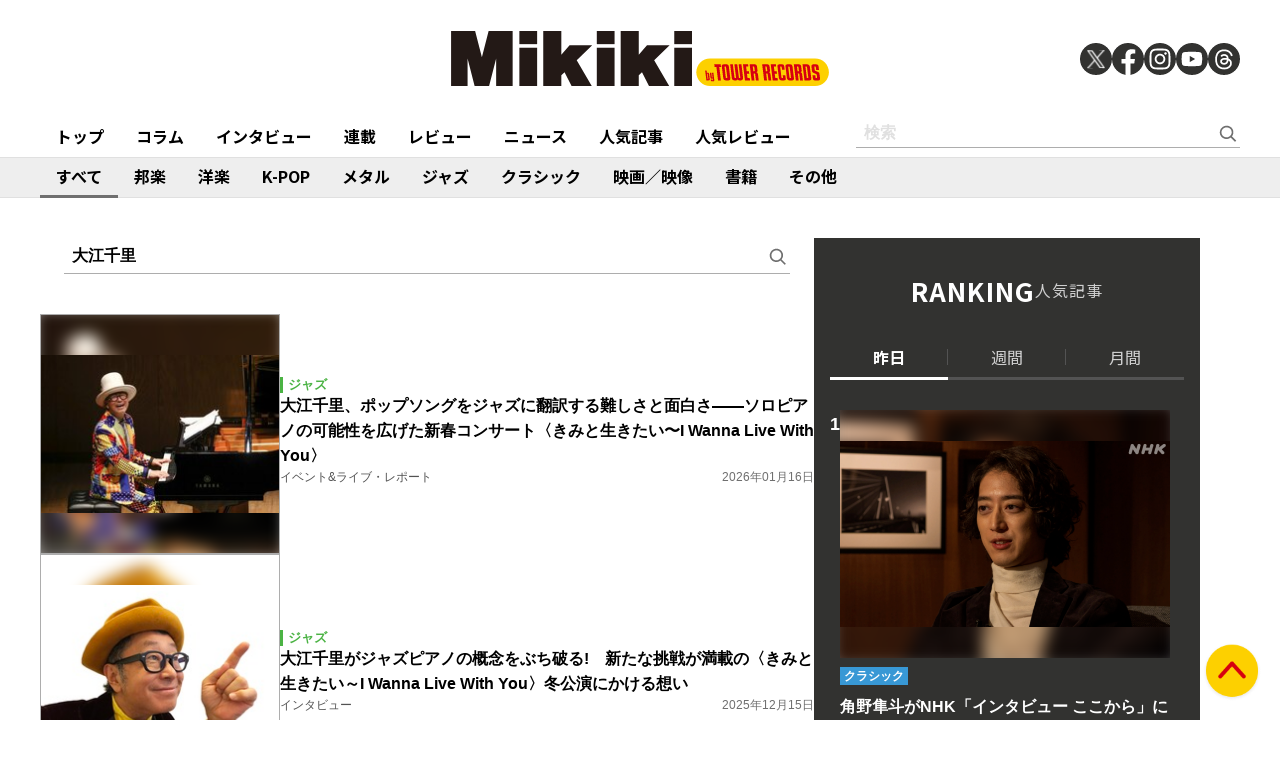

--- FILE ---
content_type: text/html; charset=utf-8
request_url: https://mikiki.tokyo.jp/list/search?keyword=%E5%A4%A7%E6%B1%9F%E5%8D%83%E9%87%8C
body_size: 13120
content:
<!DOCTYPE html>
<html lang="ja">
  <head>

<meta charset="utf-8">
<meta name="viewport" content="width=device-width, initial-scale=1">
<meta name="robots" content="max-image-preview:large">
<meta name="theme-color" content="#FDD000">
<title>大江千里 | タグ記事一覧 | Mikiki by TOWER RECORDS</title>
<meta name="description" content="タワーレコードが運営する、音楽をもっと聴きたい、知りたい、楽しみたい人のための音楽ガイドメディアです。">
<meta property="fb:app_id" content="236609006527248">
<meta property="og:locale" content="ja_JP">
<meta property="og:site_name" content="Mikiki">
<meta property="og:title" content="大江千里 | タグ記事一覧 | Mikiki by TOWER RECORDS">
<meta property="og:image" content="https://mikiki.tokyo.jp/common/images/ogp_image.jpg">
<meta property="og:type" content="article">
<meta property="og:url" content="https://mikiki.tokyo.jp/list/search">
<meta property="og:description" content="タワーレコードが運営する、音楽をもっと聴きたい、知りたい、楽しみたい人のための音楽ガイドメディアです。">
<meta name="twitter:card" content="summary_large_image">
<meta name="twitter:site" content="@mikiki_tokyo_jp">
<link rel="alternate" type="application/rss+xml" title="Mikiki 新着RSS" href="https://mikiki.tokyo.jp/list/feed/rss">

<!--ou:common metatags-->

<link rel="icon" sizes="16x16 32x32" href="https://mikiki.ismcdn.jp/common/images/mikiki/favicon_2024.ico">
<link rel="apple-touch-icon" sizes="57x57"   href="https://mikiki.ismcdn.jp/common/images/iphone_57x57.png">
<link rel="apple-touch-icon" sizes="114x114"   href="https://mikiki.ismcdn.jp/common/images/iphone_114x114.png">
<link rel="preconnect" href="https://fonts.googleapis.com">
<link rel="preconnect" href="https://fonts.gstatic.com" crossorigin>
<link rel="preload" as="style" href="https://fonts.googleapis.com/css2?family=Noto+Sans+JP:wght@400;500;700">
<link rel="stylesheet" href="https://fonts.googleapis.com/css2?family=Noto+Sans+JP:wght@400;500;700" media="print" onload="this.media='all'; this.onload=null;"><link rel="stylesheet" href="https://mikiki.ismcdn.jp/resources/mikiki/css/pc/shared.css?rf=202504011404">
<link rel="stylesheet" href="https://mikiki.ismcdn.jp/resources/mikiki/css/pc/list.css?rf=202504011404">
<script src="https://mikiki.ismcdn.jp/common/js/mikiki/lozad.min.js" defer></script>
<script src="https://mikiki.ismcdn.jp/common/js/mikiki/splide.min.js" defer></script>
<script src="https://mikiki.ismcdn.jp/common/js/mikiki/simplebar.min.js" defer></script>
<script src="https://mikiki.ismcdn.jp/resources/prod/mikiki/js/common/shared.prod.js?rf=202504011404" defer></script>
<script type="application/ld+json">
[{"@context":"https://schema.org","@type":"WebSite","name":"Mikiki","url":"https://mikiki.tokyo.jp","alternateName":"Mikiki","sameAs":["https://twitter.com/mikiki_tokyo_jp","https://www.facebook.com/mikiki.tokyo.jp","https://www.instagram.com/mikiki_tokyo_jp/","https://www.youtube.com/user/mikikitokyojp"],"potentialAction":{"@type":"SearchAction","target":"https://mikiki.tokyo.jp/list/search?fulltext={fulltext}","query-input":"required name=fulltext"}},{"@context":"https://schema.org","@type":"BreadcrumbList","itemListElement":[{"@type":"ListItem","position":1,"item":{"@id":"https://mikiki.tokyo.jp","name":"Mikiki"}}]}]
</script>

<script>
dataLayer = [
  {
}
];
</script>

<!-- Google Tag Manager -->
<script>(function(w,d,s,l,i){w[l]=w[l]||[];w[l].push({'gtm.start':
new Date().getTime(),event:'gtm.js'});var f=d.getElementsByTagName(s)[0],
j=d.createElement(s),dl=l!='dataLayer'?'&l='+l:'';j.async=true;j.src=
'https://www.googletagmanager.com/gtm.js?id='+i+dl;f.parentNode.insertBefore(j,f);
})(window,document,'script','dataLayer','GTM-NC5M3D4');</script>
<!-- End Google Tag Manager -->  </head>
  <body>
  <header class="g-header">
    <div class="g-header__inner">
      <a href="/" class="g-header__logo">
        <img src="https://mikiki.ismcdn.jp/common/images/mikiki/logo.svg" width="120" height="38" alt="Mikiki　タワーレコードの音楽ガイドメディア">
      </a>
<div class="m-sns">
  <a href="https://twitter.com/mikiki_tokyo_jp" class="m-sns-link" target="_blank">
    <img src="https://mikiki.ismcdn.jp/common/images/mikiki/x.svg" width="40" height="40" class="m-sns-icon">
  </a>
  <a href="https://www.facebook.com/mikiki.tokyo.jp" class="m-sns-link" target="_blank">
    <img src="https://mikiki.ismcdn.jp/common/images/mikiki/facebook.svg" width="40" height="40" class="m-sns-icon">
  </a>
  <a href="https://www.instagram.com/mikiki_tokyo_jp/" class="m-sns-link" target="_blank">
    <img src="https://mikiki.ismcdn.jp/common/images/mikiki/instagram.svg" width="40" height="40" class="m-sns-icon">
  </a>
  <a href="https://www.youtube.com/user/mikikitokyojp" class="m-sns-link" target="_blank">
    <img src="https://mikiki.ismcdn.jp/common/images/mikiki/youtube.svg" width="40" height="40" class="m-sns-icon">
  </a>
  <a href=" https://www.threads.net/@mikiki_tokyo_jp" class="m-sns-link" target="_blank">
    <img src="https://mikiki.ismcdn.jp/common/images/mikiki/threads.svg" width="40" height="40" class="m-sns-icon">
  </a>
</div>    </div>
  </header>
  <nav class="g-header-nav">
    <div class="g-header-nav__inner">
      <div class="g-menu-genre-wrap">
        <a href="/" class="g-header-nav__link" data-event="header_top">トップ</a>
      </div>
    <div class="g-menu-genre-wrap">
      <a href="/list/column" class="g-header-nav__link" data-event="header_コラム">コラム</a>
      <ul class="g-menu-genre-list">
        <li class="g-menu-genre">
          <a href="/list/column/JAPAN" class="g-menu-genre__link" style="border-color: #8f1c21" data-event="header_コラム_邦楽">邦楽</a>
        </li>
        <li class="g-menu-genre">
          <a href="/list/column/INTERNATIONAL" class="g-menu-genre__link" style="border-color: #baae12" data-event="header_コラム_洋楽">洋楽</a>
        </li>
        <li class="g-menu-genre">
          <a href="/list/column/KPOP" class="g-menu-genre__link" style="border-color: #d24093" data-event="header_コラム_K-POP">K-POP</a>
        </li>
        <li class="g-menu-genre">
          <a href="/list/column/METAL" class="g-menu-genre__link" style="border-color: #000000" data-event="header_コラム_メタル">メタル</a>
        </li>
        <li class="g-menu-genre">
          <a href="/list/column/JAZZ" class="g-menu-genre__link" style="border-color: #4bb344" data-event="header_コラム_ジャズ">ジャズ</a>
        </li>
        <li class="g-menu-genre">
          <a href="/list/column/CLASSICAL" class="g-menu-genre__link" style="border-color: #3898d5" data-event="header_コラム_クラシック">クラシック</a>
        </li>
        <li class="g-menu-genre">
          <a href="/list/column/MOVIE" class="g-menu-genre__link" style="border-color: #113492" data-event="header_コラム_映画／映像">映画／映像</a>
        </li>
        <li class="g-menu-genre">
          <a href="/list/column/BOOK" class="g-menu-genre__link" style="border-color: #f38f37" data-event="header_コラム_書籍">書籍</a>
        </li>
        <li class="g-menu-genre">
          <a href="/list/column/OTHER" class="g-menu-genre__link" style="border-color: #48465c" data-event="header_コラム_その他">その他</a>
        </li>
      </ul>
    </div>
    <div class="g-menu-genre-wrap">
      <a href="/list/interview" class="g-header-nav__link" data-event="header_インタビュー">インタビュー</a>
      <ul class="g-menu-genre-list">
        <li class="g-menu-genre">
          <a href="/list/interview/JAPAN" class="g-menu-genre__link" style="border-color: #8f1c21" data-event="header_インタビュー_邦楽">邦楽</a>
        </li>
        <li class="g-menu-genre">
          <a href="/list/interview/INTERNATIONAL" class="g-menu-genre__link" style="border-color: #baae12" data-event="header_インタビュー_洋楽">洋楽</a>
        </li>
        <li class="g-menu-genre">
          <a href="/list/interview/KPOP" class="g-menu-genre__link" style="border-color: #d24093" data-event="header_インタビュー_K-POP">K-POP</a>
        </li>
        <li class="g-menu-genre">
          <a href="/list/interview/METAL" class="g-menu-genre__link" style="border-color: #000000" data-event="header_インタビュー_メタル">メタル</a>
        </li>
        <li class="g-menu-genre">
          <a href="/list/interview/JAZZ" class="g-menu-genre__link" style="border-color: #4bb344" data-event="header_インタビュー_ジャズ">ジャズ</a>
        </li>
        <li class="g-menu-genre">
          <a href="/list/interview/CLASSICAL" class="g-menu-genre__link" style="border-color: #3898d5" data-event="header_インタビュー_クラシック">クラシック</a>
        </li>
        <li class="g-menu-genre">
          <a href="/list/interview/MOVIE" class="g-menu-genre__link" style="border-color: #113492" data-event="header_インタビュー_映画／映像">映画／映像</a>
        </li>
        <li class="g-menu-genre">
          <a href="/list/interview/BOOK" class="g-menu-genre__link" style="border-color: #f38f37" data-event="header_インタビュー_書籍">書籍</a>
        </li>
        <li class="g-menu-genre">
          <a href="/list/interview/OTHER" class="g-menu-genre__link" style="border-color: #48465c" data-event="header_インタビュー_その他">その他</a>
        </li>
      </ul>
    </div>
    <div class="g-menu-genre-wrap">
      <a href="/category/feature_series" class="g-header-nav__link" data-event="header_連載">連載</a>
      <ul class="g-menu-genre-list">
        <li class="g-menu-genre">
          <a href="/category/feature_series/JAPAN" class="g-menu-genre__link" style="border-color: #8f1c21" data-event="header_連載_邦楽">邦楽</a>
        </li>
        <li class="g-menu-genre">
          <a href="/category/feature_series/INTERNATIONAL" class="g-menu-genre__link" style="border-color: #baae12" data-event="header_連載_洋楽">洋楽</a>
        </li>
        <li class="g-menu-genre">
          <a href="/category/feature_series/KPOP" class="g-menu-genre__link" style="border-color: #d24093" data-event="header_連載_K-POP">K-POP</a>
        </li>
        <li class="g-menu-genre">
          <a href="/category/feature_series/METAL" class="g-menu-genre__link" style="border-color: #000000" data-event="header_連載_メタル">メタル</a>
        </li>
        <li class="g-menu-genre">
          <a href="/category/feature_series/JAZZ" class="g-menu-genre__link" style="border-color: #4bb344" data-event="header_連載_ジャズ">ジャズ</a>
        </li>
        <li class="g-menu-genre">
          <a href="/category/feature_series/CLASSICAL" class="g-menu-genre__link" style="border-color: #3898d5" data-event="header_連載_クラシック">クラシック</a>
        </li>
        <li class="g-menu-genre">
          <a href="/category/feature_series/MOVIE" class="g-menu-genre__link" style="border-color: #113492" data-event="header_連載_映画／映像">映画／映像</a>
        </li>
        <li class="g-menu-genre">
          <a href="/category/feature_series/BOOK" class="g-menu-genre__link" style="border-color: #f38f37" data-event="header_連載_書籍">書籍</a>
        </li>
        <li class="g-menu-genre">
          <a href="/category/feature_series/OTHER" class="g-menu-genre__link" style="border-color: #48465c" data-event="header_連載_その他">その他</a>
        </li>
      </ul>
    </div>
    <div class="g-menu-genre-wrap">
      <a href="/list/review" class="g-header-nav__link" data-event="header_レビュー">レビュー</a>
      <ul class="g-menu-genre-list">
        <li class="g-menu-genre">
          <a href="/list/review/JAPAN" class="g-menu-genre__link" style="border-color: #8f1c21" data-event="header_レビュー_邦楽">邦楽</a>
        </li>
        <li class="g-menu-genre">
          <a href="/list/review/INTERNATIONAL" class="g-menu-genre__link" style="border-color: #baae12" data-event="header_レビュー_洋楽">洋楽</a>
        </li>
        <li class="g-menu-genre">
          <a href="/list/review/KPOP" class="g-menu-genre__link" style="border-color: #d24093" data-event="header_レビュー_K-POP">K-POP</a>
        </li>
        <li class="g-menu-genre">
          <a href="/list/review/METAL" class="g-menu-genre__link" style="border-color: #000000" data-event="header_レビュー_メタル">メタル</a>
        </li>
        <li class="g-menu-genre">
          <a href="/list/review/JAZZ" class="g-menu-genre__link" style="border-color: #4bb344" data-event="header_レビュー_ジャズ">ジャズ</a>
        </li>
        <li class="g-menu-genre">
          <a href="/list/review/CLASSICAL" class="g-menu-genre__link" style="border-color: #3898d5" data-event="header_レビュー_クラシック">クラシック</a>
        </li>
        <li class="g-menu-genre">
          <a href="/list/review/MOVIE" class="g-menu-genre__link" style="border-color: #113492" data-event="header_レビュー_映画／映像">映画／映像</a>
        </li>
        <li class="g-menu-genre">
          <a href="/list/review/BOOK" class="g-menu-genre__link" style="border-color: #f38f37" data-event="header_レビュー_書籍">書籍</a>
        </li>
        <li class="g-menu-genre">
          <a href="/list/review/OTHER" class="g-menu-genre__link" style="border-color: #48465c" data-event="header_レビュー_その他">その他</a>
        </li>
      </ul>
    </div>
    <div class="g-menu-genre-wrap">
      <a href="/list/news" class="g-header-nav__link" data-event="header_ニュース">ニュース</a>
      <ul class="g-menu-genre-list">
        <li class="g-menu-genre">
          <a href="/list/news/JAPAN" class="g-menu-genre__link" style="border-color: #8f1c21" data-event="header_ニュース_邦楽">邦楽</a>
        </li>
        <li class="g-menu-genre">
          <a href="/list/news/INTERNATIONAL" class="g-menu-genre__link" style="border-color: #baae12" data-event="header_ニュース_洋楽">洋楽</a>
        </li>
        <li class="g-menu-genre">
          <a href="/list/news/KPOP" class="g-menu-genre__link" style="border-color: #d24093" data-event="header_ニュース_K-POP">K-POP</a>
        </li>
        <li class="g-menu-genre">
          <a href="/list/news/METAL" class="g-menu-genre__link" style="border-color: #000000" data-event="header_ニュース_メタル">メタル</a>
        </li>
        <li class="g-menu-genre">
          <a href="/list/news/JAZZ" class="g-menu-genre__link" style="border-color: #4bb344" data-event="header_ニュース_ジャズ">ジャズ</a>
        </li>
        <li class="g-menu-genre">
          <a href="/list/news/CLASSICAL" class="g-menu-genre__link" style="border-color: #3898d5" data-event="header_ニュース_クラシック">クラシック</a>
        </li>
        <li class="g-menu-genre">
          <a href="/list/news/MOVIE" class="g-menu-genre__link" style="border-color: #113492" data-event="header_ニュース_映画／映像">映画／映像</a>
        </li>
        <li class="g-menu-genre">
          <a href="/list/news/BOOK" class="g-menu-genre__link" style="border-color: #f38f37" data-event="header_ニュース_書籍">書籍</a>
        </li>
        <li class="g-menu-genre">
          <a href="/list/news/OTHER" class="g-menu-genre__link" style="border-color: #48465c" data-event="header_ニュース_その他">その他</a>
        </li>
      </ul>
    </div>
    <div class="g-menu-genre-wrap">
      <a href="/list/ranking/articles" class="g-header-nav__link" data-event="header_人気記事">人気記事</a>
    </div>
    <div class="g-menu-genre-wrap">
      <a href="/list/ranking/reviews" class="g-header-nav__link" data-event="header_人気レビュー">人気レビュー</a>
    </div>
    
    <form class="m-search --header" action="/list/search" method="get">
      <input type="text" name="fulltext" class="m-search__box" placeholder="検索">
      <button type="submit" class="m-search__btn"></button>
    </form>
    </div>
  </nav>
<nav class="g-header-nav --genre">
  <div class="g-header-nav__inner">
    <a href="/list/genre/" class="g-header-nav__link is-current" style="border-color: #6F6F6F" data-event="genreNavi_すべて">すべて</a>
    <a href="/list/genre/JAPAN" class="g-header-nav__link" style="border-color: #8f1c21" data-event="genreNavi_邦楽">邦楽</a>
    <a href="/list/genre/INTERNATIONAL" class="g-header-nav__link" style="border-color: #baae12" data-event="genreNavi_洋楽">洋楽</a>
    <a href="/list/genre/KPOP" class="g-header-nav__link" style="border-color: #d24093" data-event="genreNavi_K-POP">K-POP</a>
    <a href="/list/genre/METAL" class="g-header-nav__link" style="border-color: #000000" data-event="genreNavi_メタル">メタル</a>
    <a href="/list/genre/JAZZ" class="g-header-nav__link" style="border-color: #4bb344" data-event="genreNavi_ジャズ">ジャズ</a>
    <a href="/list/genre/CLASSICAL" class="g-header-nav__link" style="border-color: #3898d5" data-event="genreNavi_クラシック">クラシック</a>
    <a href="/list/genre/MOVIE" class="g-header-nav__link" style="border-color: #113492" data-event="genreNavi_映画／映像">映画／映像</a>
    <a href="/list/genre/BOOK" class="g-header-nav__link" style="border-color: #f38f37" data-event="genreNavi_書籍">書籍</a>
    <a href="/list/genre/OTHER" class="g-header-nav__link" style="border-color: #48465c" data-event="genreNavi_その他">その他</a>
  </div>
</nav>
    <div class="l-wrap">
      <div class="l-main">
        <div class="l-content">
  <form class="m-search --main" action="/list/search" method="get">
    <input type="text" name="fulltext" class="m-search__box" placeholder="検索" value="大江千里">
    <button type="submit" class="m-search__btn"></button>
  </form>
  <div class="m-article-wrap">
      <article class="m-article">
  <a href="/articles/-/43781" class="m-article__link" data-event="">
    <div class="m-article__thumb c-thumb-bg-wrap">
      <div class="c-thumb-bg lazy" width="240" height="240" style="background-image: url();" data-background-image="https://mikiki.ismcdn.jp/mwimgs/f/7/-/img_f7d3d5c547ee9209689c3de2fabde111224185.jpg"></div>
      <img src="[data-uri]" data-src="https://mikiki.ismcdn.jp/mwimgs/f/7/240mw/img_f7d3d5c547ee9209689c3de2fabde111224185.jpg" data-srcset="https://mikiki.ismcdn.jp/mwimgs/f/7/240mw/img_f7d3d5c547ee9209689c3de2fabde111224185.jpg 1x,https://mikiki.ismcdn.jp/mwimgs/f/7/480mw/img_f7d3d5c547ee9209689c3de2fabde111224185.jpg 2x" width="240" height="240" class=" lazy" alt="">
    </div>
    <div class="m-article__content">
      <div class="c-genre l-sm-mb-1" style="color: #4bb344">ジャズ</div>
      <h2 class="m-article__ttl">大江千里、ポップソングをジャズに翻訳する難しさと面白さ――ソロピアノの可能性を広げた新春コンサート〈きみと生きたい〜I Wanna Live With You〉</h2>
      <div class="m-article__info">
        <div class="m-article__cat">イベント&ライブ・レポート</div>
        <time class="m-article__date">2026年01月16日</time>
      </div>
    </div>
  </a>
</article>

      <article class="m-article">
  <a href="/articles/-/43424" class="m-article__link" data-event="">
    <div class="m-article__thumb c-thumb-bg-wrap">
      <div class="c-thumb-bg lazy" width="240" height="240" style="background-image: url();" data-background-image="https://mikiki.ismcdn.jp/mwimgs/0/d/-/img_0d05e542b700ac5c440b92ea6c47d202353039.jpg"></div>
      <img src="[data-uri]" data-src="https://mikiki.ismcdn.jp/mwimgs/0/d/240mw/img_0d05e542b700ac5c440b92ea6c47d202353039.jpg" data-srcset="https://mikiki.ismcdn.jp/mwimgs/0/d/240mw/img_0d05e542b700ac5c440b92ea6c47d202353039.jpg 1x,https://mikiki.ismcdn.jp/mwimgs/0/d/480mw/img_0d05e542b700ac5c440b92ea6c47d202353039.jpg 2x" width="240" height="240" class=" lazy" alt="">
    </div>
    <div class="m-article__content">
      <div class="c-genre l-sm-mb-1" style="color: #4bb344">ジャズ</div>
      <h2 class="m-article__ttl">大江千里がジャズピアノの概念をぶち破る!　新たな挑戦が満載の〈きみと生きたい～I Wanna Live With You〉冬公演にかける想い</h2>
      <div class="m-article__info">
        <div class="m-article__cat">インタビュー</div>
        <time class="m-article__date">2025年12月15日</time>
      </div>
    </div>
  </a>
</article>

      <article class="m-article">
  <a href="/articles/-/43445" class="m-article__link" data-event="">
    <div class="m-article__thumb c-thumb-bg-wrap">
      <div class="c-thumb-bg lazy" width="240" height="240" style="background-image: url();" data-background-image="https://mikiki.ismcdn.jp/mwimgs/e/e/-/img_ee71d7ade4e7d6acca40722cf62a88df262797.jpg"></div>
      <img src="[data-uri]" data-src="https://mikiki.ismcdn.jp/mwimgs/e/e/240mw/img_ee71d7ade4e7d6acca40722cf62a88df262797.jpg" data-srcset="https://mikiki.ismcdn.jp/mwimgs/e/e/240mw/img_ee71d7ade4e7d6acca40722cf62a88df262797.jpg 1x,https://mikiki.ismcdn.jp/mwimgs/e/e/480mw/img_ee71d7ade4e7d6acca40722cf62a88df262797.jpg 2x" width="240" height="240" class=" lazy" alt="">
    </div>
    <div class="m-article__content">
      <div class="c-genre l-sm-mb-1" style="color: #3898d5">クラシック</div>
      <h2 class="m-article__ttl">Intoxicate Vol. 179 features Hayato Sumino, Elis & Tom, Arooj Aftab, NieR, Shigeru Kishida, Senri Oe</h2>
      <div class="m-article__info">
        <div class="m-article__cat">ニュース</div>
        <time class="m-article__date">2025年12月10日</time>
      </div>
    </div>
  </a>
</article>

      <article class="m-article">
  <a href="/articles/-/43437" class="m-article__link" data-event="">
    <div class="m-article__thumb c-thumb-bg-wrap">
      <div class="c-thumb-bg lazy" width="240" height="240" style="background-image: url();" data-background-image="https://mikiki.ismcdn.jp/mwimgs/e/e/-/img_ee71d7ade4e7d6acca40722cf62a88df262797.jpg"></div>
      <img src="[data-uri]" data-src="https://mikiki.ismcdn.jp/mwimgs/e/e/240mw/img_ee71d7ade4e7d6acca40722cf62a88df262797.jpg" data-srcset="https://mikiki.ismcdn.jp/mwimgs/e/e/240mw/img_ee71d7ade4e7d6acca40722cf62a88df262797.jpg 1x,https://mikiki.ismcdn.jp/mwimgs/e/e/480mw/img_ee71d7ade4e7d6acca40722cf62a88df262797.jpg 2x" width="240" height="240" class=" lazy" alt="">
    </div>
    <div class="m-article__content">
      <div class="c-genre l-sm-mb-1" style="color: #3898d5">クラシック</div>
      <h2 class="m-article__ttl">intoxicate vol.179が発行、表紙は角野隼斗　映画「エリス&トム」、アルージ・アフタブ、ゲーム「NieR」、岸田繁、大江千里などを特集</h2>
      <div class="m-article__info">
        <div class="m-article__cat">ニュース</div>
        <time class="m-article__date">2025年12月10日</time>
      </div>
    </div>
  </a>
</article>

      <article class="m-article">
  <a href="/articles/-/42149" class="m-article__link" data-event="">
    <div class="m-article__thumb c-thumb-bg-wrap">
      <div class="c-thumb-bg lazy" width="240" height="240" style="background-image: url();" data-background-image="https://mikiki.ismcdn.jp/mwimgs/f/7/-/img_f746970f9078adbd0352c5332274ac68234277.jpg"></div>
      <img src="[data-uri]" data-src="https://mikiki.ismcdn.jp/mwimgs/f/7/240mw/img_f746970f9078adbd0352c5332274ac68234277.jpg" data-srcset="https://mikiki.ismcdn.jp/mwimgs/f/7/240mw/img_f746970f9078adbd0352c5332274ac68234277.jpg 1x,https://mikiki.ismcdn.jp/mwimgs/f/7/480mw/img_f746970f9078adbd0352c5332274ac68234277.jpg 2x" width="240" height="240" class=" lazy" alt="">
    </div>
    <div class="m-article__content">
      <div class="c-genre l-sm-mb-1" style="color: #f38f37">書籍</div>
      <h2 class="m-article__ttl">佐橋佳幸 × 能地祐子がJ-POP 40年史の裏側を語る!　小田和正、藤井フミヤ、槇原敬之、TM NETWORK、福山雅治らとの現場で起こったこと</h2>
      <div class="m-article__info">
        <div class="m-article__cat">イベント&ライブ・レポート</div>
        <time class="m-article__date">2025年07月29日</time>
      </div>
    </div>
  </a>
</article>

      <article class="m-article">
  <a href="/articles/-/42026" class="m-article__link" data-event="">
    <div class="m-article__thumb c-thumb-bg-wrap">
      <div class="c-thumb-bg lazy" width="240" height="240" style="background-image: url();" data-background-image="https://mikiki.ismcdn.jp/mwimgs/2/a/-/img_2a220d4f063890c0cb78c3b2efa4296f555208.jpg"></div>
      <img src="[data-uri]" data-src="https://mikiki.ismcdn.jp/mwimgs/2/a/240mw/img_2a220d4f063890c0cb78c3b2efa4296f555208.jpg" data-srcset="https://mikiki.ismcdn.jp/mwimgs/2/a/240mw/img_2a220d4f063890c0cb78c3b2efa4296f555208.jpg 1x,https://mikiki.ismcdn.jp/mwimgs/2/a/480mw/img_2a220d4f063890c0cb78c3b2efa4296f555208.jpg 2x" width="240" height="240" class=" lazy" alt="">
    </div>
    <div class="m-article__content">
      <div class="c-genre l-sm-mb-1" style="color: #4bb344">ジャズ</div>
      <h2 class="m-article__ttl">大江千里「一期一会の想い、一念をもって臨みたい」 絶賛開催中の夏のコンサート〈きみと生きたい〜I Wanna Live With You〉で伝えたいこと</h2>
      <div class="m-article__info">
        <div class="m-article__cat">インタビュー</div>
        <time class="m-article__date">2025年07月22日</time>
      </div>
    </div>
  </a>
</article>

      <article class="m-article">
  <a href="/articles/-/41768" class="m-article__link" data-event="">
    <div class="m-article__thumb c-thumb-bg-wrap">
      <div class="c-thumb-bg lazy" width="240" height="240" style="background-image: url();" data-background-image="https://mikiki.ismcdn.jp/mwimgs/7/e/-/img_7e1b086b6c48e8e0bb25bb33c27b5e48508411.jpg"></div>
      <img src="[data-uri]" data-src="https://mikiki.ismcdn.jp/mwimgs/7/e/240mw/img_7e1b086b6c48e8e0bb25bb33c27b5e48508411.jpg" data-srcset="https://mikiki.ismcdn.jp/mwimgs/7/e/240mw/img_7e1b086b6c48e8e0bb25bb33c27b5e48508411.jpg 1x,https://mikiki.ismcdn.jp/mwimgs/7/e/480mw/img_7e1b086b6c48e8e0bb25bb33c27b5e48508411.jpg 2x" width="240" height="240" class=" lazy" alt="">
    </div>
    <div class="m-article__content">
      <div class="c-genre l-sm-mb-1" style="color: #8f1c21">邦楽</div>
      <h2 class="m-article__ttl">Intoxicate Vol. 176 features Taeko Onuki, Shun Ishiwaka, “Kokuho”, Gackt, T-Square</h2>
      <div class="m-article__info">
        <div class="m-article__cat">ニュース</div>
        <time class="m-article__date">2025年06月20日</time>
      </div>
    </div>
  </a>
</article>

      <article class="m-article">
  <a href="/articles/-/41767" class="m-article__link" data-event="">
    <div class="m-article__thumb c-thumb-bg-wrap">
      <div class="c-thumb-bg lazy" width="240" height="240" style="background-image: url();" data-background-image="https://mikiki.ismcdn.jp/mwimgs/7/e/-/img_7e1b086b6c48e8e0bb25bb33c27b5e48508411.jpg"></div>
      <img src="[data-uri]" data-src="https://mikiki.ismcdn.jp/mwimgs/7/e/240mw/img_7e1b086b6c48e8e0bb25bb33c27b5e48508411.jpg" data-srcset="https://mikiki.ismcdn.jp/mwimgs/7/e/240mw/img_7e1b086b6c48e8e0bb25bb33c27b5e48508411.jpg 1x,https://mikiki.ismcdn.jp/mwimgs/7/e/480mw/img_7e1b086b6c48e8e0bb25bb33c27b5e48508411.jpg 2x" width="240" height="240" class=" lazy" alt="">
    </div>
    <div class="m-article__content">
      <div class="c-genre l-sm-mb-1" style="color: #8f1c21">邦楽</div>
      <h2 class="m-article__ttl">intoxicate vol.176が発行、表紙は大貫妙子　石若駿、映画「国宝」、GACKT、T-SQUAREらを特集</h2>
      <div class="m-article__info">
        <div class="m-article__cat">ニュース</div>
        <time class="m-article__date">2025年06月20日</time>
      </div>
    </div>
  </a>
</article>

      <article class="m-article">
  <a href="/articles/-/40329" class="m-article__link" data-event="">
    <div class="m-article__thumb c-thumb-bg-wrap">
      <div class="c-thumb-bg lazy" width="240" height="240" style="background-image: url();" data-background-image="https://mikiki.ismcdn.jp/mwimgs/9/2/-/img_92a8f4b7db56fd008f11789f7f0afb94320886.jpg"></div>
      <img src="[data-uri]" data-src="https://mikiki.ismcdn.jp/mwimgs/9/2/240mw/img_92a8f4b7db56fd008f11789f7f0afb94320886.jpg" data-srcset="https://mikiki.ismcdn.jp/mwimgs/9/2/240mw/img_92a8f4b7db56fd008f11789f7f0afb94320886.jpg 1x,https://mikiki.ismcdn.jp/mwimgs/9/2/480mw/img_92a8f4b7db56fd008f11789f7f0afb94320886.jpg 2x" width="240" height="240" class=" lazy" alt="">
    </div>
    <div class="m-article__content">
      <div class="c-genre l-sm-mb-1" style="color: #4bb344">ジャズ</div>
      <h2 class="m-article__ttl">大江千里JAZZの圧倒的なスケール感――繊細かつ大胆なピアノで会場を沸かせた新年の〈“BIG SOLO” Encore〉公演をレポート</h2>
      <div class="m-article__info">
        <div class="m-article__cat">イベント&ライブ・レポート</div>
        <time class="m-article__date">2025年01月15日</time>
      </div>
    </div>
  </a>
</article>

      <article class="m-article">
  <a href="/articles/-/38388" class="m-article__link" data-event="">
    <div class="m-article__thumb c-thumb-bg-wrap">
      <div class="c-thumb-bg lazy" width="240" height="240" style="background-image: url();" data-background-image="https://mikiki.ismcdn.jp/mwimgs/a/5/-/img_a54c9321c3176e5f5ae96a935b80ea7d412493.jpg"></div>
      <img src="[data-uri]" data-src="https://mikiki.ismcdn.jp/mwimgs/a/5/240mw/img_a54c9321c3176e5f5ae96a935b80ea7d412493.jpg" data-srcset="https://mikiki.ismcdn.jp/mwimgs/a/5/240mw/img_a54c9321c3176e5f5ae96a935b80ea7d412493.jpg 1x,https://mikiki.ismcdn.jp/mwimgs/a/5/480mw/img_a54c9321c3176e5f5ae96a935b80ea7d412493.jpg 2x" width="240" height="240" class=" lazy" alt="">
    </div>
    <div class="m-article__content">
      <div class="c-genre l-sm-mb-1" style="color: #4bb344">ジャズ</div>
      <h2 class="m-article__ttl">大江千里のピアノから聞こえる歌／詞――“夏の決心”など名曲の数々を奏でたコンサート〈BIG SOLO〉をレポ</h2>
      <div class="m-article__info">
        <div class="m-article__cat">イベント&ライブ・レポート</div>
        <time class="m-article__date">2024年07月08日</time>
      </div>
    </div>
  </a>
</article>

      <article class="m-article">
  <a href="/articles/-/37338" class="m-article__link" data-event="">
    <div class="m-article__thumb c-thumb-bg-wrap">
      <div class="c-thumb-bg lazy" width="240" height="240" style="background-image: url();" data-background-image="https://mikiki.ismcdn.jp/mwimgs/5/1/-/img_51a171621acec4a2e713e7f026f8a859288199.jpg"></div>
      <img src="[data-uri]" data-src="https://mikiki.ismcdn.jp/mwimgs/5/1/240mw/img_51a171621acec4a2e713e7f026f8a859288199.jpg" data-srcset="https://mikiki.ismcdn.jp/mwimgs/5/1/240mw/img_51a171621acec4a2e713e7f026f8a859288199.jpg 1x,https://mikiki.ismcdn.jp/mwimgs/5/1/480mw/img_51a171621acec4a2e713e7f026f8a859288199.jpg 2x" width="240" height="240" class=" lazy" alt="">
    </div>
    <div class="m-article__content">
      <div class="c-genre l-sm-mb-1" style="color: #4bb344">ジャズ</div>
      <h2 class="m-article__ttl">大江千里が〈指で歌った〉Door Number YOUアンコール公演――本領発揮のエネルギーに満ちたライブをレポ</h2>
      <div class="m-article__info">
        <div class="m-article__cat">イベント&ライブ・レポート</div>
        <time class="m-article__date">2024年04月11日</time>
      </div>
    </div>
  </a>
</article>

      <article class="m-article">
  <a href="/articles/-/36013" class="m-article__link" data-event="">
    <div class="m-article__thumb c-thumb-bg-wrap">
      <div class="c-thumb-bg lazy" width="240" height="240" style="background-image: url();" data-background-image="https://mikiki.ismcdn.jp/mwimgs/6/4/-/img_64263cba1acebf1b55bfc48e4ffb5b0d246757.jpg"></div>
      <img src="[data-uri]" data-src="https://mikiki.ismcdn.jp/mwimgs/6/4/240mw/img_64263cba1acebf1b55bfc48e4ffb5b0d246757.jpg" data-srcset="https://mikiki.ismcdn.jp/mwimgs/6/4/240mw/img_64263cba1acebf1b55bfc48e4ffb5b0d246757.jpg 1x,https://mikiki.ismcdn.jp/mwimgs/6/4/480mw/img_64263cba1acebf1b55bfc48e4ffb5b0d246757.jpg 2x" width="240" height="240" class=" lazy" alt="">
    </div>
    <div class="m-article__content">
      <div class="c-genre l-sm-mb-1" style="color: #4bb344">ジャズ</div>
      <h2 class="m-article__ttl">大江千里が新たなプログラムに挑戦、次のゴールへ向かう〈千里ジャズ〉のコンサートを語る</h2>
      <div class="m-article__info">
        <div class="m-article__cat">インタビュー</div>
        <time class="m-article__date">2023年12月05日</time>
      </div>
    </div>
  </a>
</article>

      <article class="m-article">
  <a href="/articles/-/35183" class="m-article__link" data-event="">
    <div class="m-article__thumb c-thumb-bg-wrap">
      <div class="c-thumb-bg lazy" width="240" height="240" style="background-image: url();" data-background-image="https://mikiki.ismcdn.jp/mwimgs/7/4/-/img_746fe982135c09e6f00e10edcf00b2d6153049.jpg"></div>
      <img src="[data-uri]" data-src="https://mikiki.ismcdn.jp/mwimgs/7/4/240mw/img_746fe982135c09e6f00e10edcf00b2d6153049.jpg" data-srcset="https://mikiki.ismcdn.jp/mwimgs/7/4/240mw/img_746fe982135c09e6f00e10edcf00b2d6153049.jpg 1x,https://mikiki.ismcdn.jp/mwimgs/7/4/480mw/img_746fe982135c09e6f00e10edcf00b2d6153049.jpg 2x" width="240" height="240" class=" lazy" alt="">
    </div>
    <div class="m-article__content">
      <div class="c-genre l-sm-mb-1" style="color: #4bb344">ジャズ</div>
      <h2 class="m-article__ttl">大江千里、音楽で物語を紡ぐ人――40年の音楽人生を凝縮した感動のピアノソロコンサートをレポート</h2>
      <div class="m-article__info">
        <div class="m-article__cat">イベント&ライブ・レポート</div>
        <time class="m-article__date">2023年09月04日</time>
      </div>
    </div>
  </a>
</article>

      <article class="m-article">
  <a href="/articles/-/35012" class="m-article__link" data-event="">
    <div class="m-article__thumb c-thumb-bg-wrap">
      <div class="c-thumb-bg lazy" width="240" height="240" style="background-image: url();" data-background-image="https://mikiki.ismcdn.jp/mwimgs/3/7/-/img_37c13e189896be0b0852b61226754855251487.jpg"></div>
      <img src="[data-uri]" data-src="https://mikiki.ismcdn.jp/mwimgs/3/7/240mw/img_37c13e189896be0b0852b61226754855251487.jpg" data-srcset="https://mikiki.ismcdn.jp/mwimgs/3/7/240mw/img_37c13e189896be0b0852b61226754855251487.jpg 1x,https://mikiki.ismcdn.jp/mwimgs/3/7/480mw/img_37c13e189896be0b0852b61226754855251487.jpg 2x" width="240" height="240" class=" lazy" alt="">
    </div>
    <div class="m-article__content">
      <div class="c-genre l-sm-mb-1" style="color: #113492">映画／映像</div>
      <h2 class="m-article__ttl">鈴木雅之、TM NETWORK、BARBEE BOYS、佐野元春らが夢の競演!　Blu-ray「Live EPIC 25」20周年記念版リリース</h2>
      <div class="m-article__info">
        <div class="m-article__cat">ニュース</div>
        <time class="m-article__date">2023年08月16日</time>
      </div>
    </div>
  </a>
</article>

      <article class="m-article">
  <a href="/articles/-/34088" class="m-article__link" data-event="">
    <div class="m-article__thumb c-thumb-bg-wrap">
      <div class="c-thumb-bg lazy" width="240" height="240" style="background-image: url();" data-background-image="https://mikiki.ismcdn.jp/mwimgs/3/7/-/img_3743dfa56f186a3014b415a12e2e1055246776.jpg"></div>
      <img src="[data-uri]" data-src="https://mikiki.ismcdn.jp/mwimgs/3/7/240mw/img_3743dfa56f186a3014b415a12e2e1055246776.jpg" data-srcset="https://mikiki.ismcdn.jp/mwimgs/3/7/240mw/img_3743dfa56f186a3014b415a12e2e1055246776.jpg 1x,https://mikiki.ismcdn.jp/mwimgs/3/7/480mw/img_3743dfa56f186a3014b415a12e2e1055246776.jpg 2x" width="240" height="240" class=" lazy" alt="">
    </div>
    <div class="m-article__content">
      <div class="c-genre l-sm-mb-1" style="color: #8f1c21">邦楽</div>
      <h2 class="m-article__ttl">渡辺美里『Face to Face 〜うたの木〜』泉谷しげる、大江千里、小堺一機、世良公則、山口智充、LiLiCoらと名曲を歌い上げる初のデュエットアルバム</h2>
      <div class="m-article__info">
        <div class="m-article__cat">レビュー</div>
        <time class="m-article__date">2023年05月02日</time>
      </div>
    </div>
  </a>
</article>

      <article class="m-article">
  <a href="/articles/-/33408" class="m-article__link" data-event="">
    <div class="m-article__thumb c-thumb-bg-wrap">
      <div class="c-thumb-bg lazy" width="240" height="240" style="background-image: url();" data-background-image="https://mikiki.ismcdn.jp/mwimgs/3/c/-/img_3c9255821202d0326809b8e74b9f2a28198383.jpg"></div>
      <img src="[data-uri]" data-src="https://mikiki.ismcdn.jp/mwimgs/3/c/240mw/img_3c9255821202d0326809b8e74b9f2a28198383.jpg" data-srcset="https://mikiki.ismcdn.jp/mwimgs/3/c/240mw/img_3c9255821202d0326809b8e74b9f2a28198383.jpg 1x,https://mikiki.ismcdn.jp/mwimgs/3/c/480mw/img_3c9255821202d0326809b8e74b9f2a28198383.jpg 2x" width="240" height="240" class=" lazy" alt="">
    </div>
    <div class="m-article__content">
      <div class="c-genre l-sm-mb-1" style="color: #8f1c21">邦楽</div>
      <h2 class="m-article__ttl">大江千里デビュー40周年、原点となるホールでの機知に満ちたホームカミングコンサートをレポート</h2>
      <div class="m-article__info">
        <div class="m-article__cat">イベント&ライブ・レポート</div>
        <time class="m-article__date">2023年01月26日</time>
      </div>
    </div>
  </a>
</article>

      <article class="m-article">
  <a href="/articles/-/33142" class="m-article__link" data-event="">
    <div class="m-article__thumb c-thumb-bg-wrap">
      <div class="c-thumb-bg lazy" width="240" height="240" style="background-image: url();" data-background-image="https://mikiki.ismcdn.jp/mwimgs/1/8/450/img_182f7a8ffdeab46d11b91ee1cde1640a451209.jpg"></div>
      <img src="[data-uri]" data-src="https://mikiki.ismcdn.jp/mwimgs/1/8/240mw/img_182f7a8ffdeab46d11b91ee1cde1640a451209.jpg" data-srcset="https://mikiki.ismcdn.jp/mwimgs/1/8/240mw/img_182f7a8ffdeab46d11b91ee1cde1640a451209.jpg 1x,https://mikiki.ismcdn.jp/mwimgs/1/8/480mw/img_182f7a8ffdeab46d11b91ee1cde1640a451209.jpg 2x" width="240" height="240" class=" lazy" alt="">
    </div>
    <div class="m-article__content">
      <div class="c-genre l-sm-mb-1" style="color: #8f1c21">邦楽</div>
      <h2 class="m-article__ttl">intoxicate vol.161が発行　表紙は映画「ブレードランナーファイナル・カット」、レイモンド・ブリッグズやサン・チョン（Sun Chung）などを特集</h2>
      <div class="m-article__info">
        <div class="m-article__cat">ニュース</div>
        <time class="m-article__date">2022年12月13日</time>
      </div>
    </div>
  </a>
</article>

      <article class="m-article">
  <a href="/articles/-/33102" class="m-article__link" data-event="">
    <div class="m-article__thumb c-thumb-bg-wrap">
      <div class="c-thumb-bg lazy" width="240" height="240" style="background-image: url();" data-background-image="https://mikiki.ismcdn.jp/mwimgs/7/0/-/img_70ed88d62928ca4d149e8d969181994c646780.jpg"></div>
      <img src="[data-uri]" data-src="https://mikiki.ismcdn.jp/mwimgs/7/0/240mw/img_70ed88d62928ca4d149e8d969181994c646780.jpg" data-srcset="https://mikiki.ismcdn.jp/mwimgs/7/0/240mw/img_70ed88d62928ca4d149e8d969181994c646780.jpg 1x,https://mikiki.ismcdn.jp/mwimgs/7/0/480mw/img_70ed88d62928ca4d149e8d969181994c646780.jpg 2x" width="240" height="240" class=" lazy" alt="">
    </div>
    <div class="m-article__content">
      <div class="c-genre l-sm-mb-1" style="color: #4bb344">ジャズ</div>
      <h2 class="m-article__ttl">大江千里が奏でる〈素顔のありのままの自分〉――思い出の場所 芦屋ルナ・ホールでのピアノソロ公演に向けて</h2>
      <div class="m-article__info">
        <div class="m-article__cat">インタビュー</div>
        <time class="m-article__date">2022年12月13日</time>
      </div>
    </div>
  </a>
</article>

      <article class="m-article">
  <a href="/articles/-/32218" class="m-article__link" data-event="">
    <div class="m-article__thumb c-thumb-bg-wrap">
      <div class="c-thumb-bg lazy" width="240" height="240" style="background-image: url();" data-background-image="https://mikiki.ismcdn.jp/mwimgs/3/c/-/img_3ccb3bcb7bb95d4d03ea2ce8608274ef119283.jpg"></div>
      <img src="[data-uri]" data-src="https://mikiki.ismcdn.jp/mwimgs/3/c/240mw/img_3ccb3bcb7bb95d4d03ea2ce8608274ef119283.jpg" data-srcset="https://mikiki.ismcdn.jp/mwimgs/3/c/240mw/img_3ccb3bcb7bb95d4d03ea2ce8608274ef119283.jpg 1x,https://mikiki.ismcdn.jp/mwimgs/3/c/480mw/img_3ccb3bcb7bb95d4d03ea2ce8608274ef119283.jpg 2x" width="240" height="240" class=" lazy" alt="">
    </div>
    <div class="m-article__content">
      <div class="c-genre l-sm-mb-1" style="color: #8f1c21">邦楽</div>
      <h2 class="m-article__ttl">2枚組レコード『大村雅朗の奇跡』がリリース　佐橋佳幸と亀田誠治が松田聖子、沢田研二、薬師丸ひろ子、佐野元春らの名曲を選曲</h2>
      <div class="m-article__info">
        <div class="m-article__cat">ニュース</div>
        <time class="m-article__date">2022年07月29日</time>
      </div>
    </div>
  </a>
</article>

      <article class="m-article">
  <a href="/articles/-/22984" class="m-article__link" data-event="">
    <div class="m-article__thumb c-thumb-bg-wrap">
      <div class="c-thumb-bg lazy" width="240" height="240" style="background-image: url();" data-background-image="https://mikiki.ismcdn.jp/mwimgs/2/4/-/img_247af4a2169bd75d3827cd4d5899047c300880.jpg"></div>
      <img src="[data-uri]" data-src="https://mikiki.ismcdn.jp/mwimgs/2/4/240mw/img_247af4a2169bd75d3827cd4d5899047c300880.jpg" data-srcset="https://mikiki.ismcdn.jp/mwimgs/2/4/240mw/img_247af4a2169bd75d3827cd4d5899047c300880.jpg 1x,https://mikiki.ismcdn.jp/mwimgs/2/4/480mw/img_247af4a2169bd75d3827cd4d5899047c300880.jpg 2x" width="240" height="240" class=" lazy" alt="">
    </div>
    <div class="m-article__content">
      <div class="c-genre l-sm-mb-1" style="color: #4bb344">ジャズ</div>
      <h2 class="m-article__ttl">大江千里『Hmmm』 ひとりじゃないって素敵なこと。NYの音楽家との初ピアノ・トリオ作を語る</h2>
      <div class="m-article__info">
        <div class="m-article__cat">インタビュー</div>
        <time class="m-article__date">2019年09月26日</time>
      </div>
    </div>
  </a>
</article>

  </div>
  <div class="m-pagination">

          <a href="https://mikiki.tokyo.jp/list/search?page=1&amp;keyword=大江千里" class="m-pagination__item is-active">1</a>
          <a href="https://mikiki.tokyo.jp/list/search?page=2&amp;keyword=大江千里" class="m-pagination__item">2</a>

      <a href="https://mikiki.tokyo.jp/list/search?page=2&amp;keyword=大江千里" class="m-pagination__item --next"></a>
  </div>
</div>
      </div>
      <div class="l-sub">

  <div class="g-ranking js-tab-group">
    
    <div class="l-content">
        <div class="g-ranking-head">RANKING<span class="g-ranking-head__sub">人気記事</span></div>
        <div class="g-ranking-btn js-tab-wrap" data-tab-index='0'>
          <div class="g-ranking-btn__item js-tab-item" data-tab-index='0' data-event="button-ranking-articleTab_yesterday">昨日</div>
          <div class="g-ranking-btn__item js-tab-item" data-tab-index='1' data-event="button-ranking-articleTab_weekly">週間</div>
          <div class="g-ranking-btn__item js-tab-item" data-tab-index='2' data-event="button-ranking-articleTab_monthly">月間</div>
        </div>
      <div class="g-ranking-list" data-tab-index='0'>
        <article class="m-card-article --ranking">
  <div class="g-ranking-item-num"></div>
  <a href="/articles/-/43714" class="m-card-article__link" data-event="ranking_1">
    <div class="m-card-article__thumb  c-thumb-bg-wrap">
      <div class="c-thumb-bg lazy" width="660" height="496" style="background-image: url(https://mikiki.ismcdn.jp/mwimgs/4/8/-/img_488f8bf3350da2730cf4e769f6937b261261642.png);"></div>
      <img src="[data-uri]" data-src="https://mikiki.ismcdn.jp/mwimgs/4/8/600mw/img_488f8bf3350da2730cf4e769f6937b261261642.png" data-srcset="https://mikiki.ismcdn.jp/mwimgs/4/8/600mw/img_488f8bf3350da2730cf4e769f6937b261261642.png 1x,https://mikiki.ismcdn.jp/mwimgs/4/8/1200mw/img_488f8bf3350da2730cf4e769f6937b261261642.png 2x" width="600" height="450" class=" lazy" alt="">
    </div>
    <div class="m-card-article__bottom">
      <div class="c-genre-tag" style="background-color: #3898d5"><span class="c-genre__main">クラシック</span></div>
      <div class="m-card-article__content">
        <div class="m-card-article__ttl">角野隼斗がNHK「インタビュー ここから」に登場　林田理沙アナウンサーに自らのピアニスト人生を語る</div>
        <div class="m-card-article__info">
  <div class="m-card-article__cat">ニュース</div>
  <time class="m-card-article__date">2026年01月07日</time>
</div>

      </div>
    </div>
  </a>
</article>
<article class="m-article">
  <a href="/articles/-/43717" class="m-article__link --ranking">
  <div class="g-ranking-item-num"></div>
    <div class="m-article__thumb --s110 c-thumb-bg-wrap">
      <div class="c-thumb-bg lazy" width="110" height="110" style="background-image: url();" data-background-image="https://mikiki.ismcdn.jp/mwimgs/5/7/-/img_574f5abec692501b3f41969ab7d30146789999.jpg"></div>
      <img src="[data-uri]" data-src="https://mikiki.ismcdn.jp/mwimgs/5/7/110mw/img_574f5abec692501b3f41969ab7d30146789999.jpg" data-srcset="https://mikiki.ismcdn.jp/mwimgs/5/7/110mw/img_574f5abec692501b3f41969ab7d30146789999.jpg 1x,https://mikiki.ismcdn.jp/mwimgs/5/7/220mw/img_574f5abec692501b3f41969ab7d30146789999.jpg 2x" width="110" height="110" class=" lazy" alt="">
    </div>
    <div class="m-article__content">
      <div class="c-genre-tag" style="background-color: #8f1c21"><span class="c-genre__main">邦楽</span></div>
      <div class="m-article__ttl">乃木坂46、6期生と共に進化した7年の集大成――岩本蓮加、賀喜遥香、菅原咲月、大越ひなのが5thアルバム『My respect』に直筆コメント</div>
      <div class="m-article__info">
        <div class="m-article__cat">コラム</div>
        <time class="m-article__date">2026年01月14日</time>
      </div>
    </div>
  </a>
</article>
<article class="m-article">
  <a href="/articles/-/43715" class="m-article__link --ranking">
  <div class="g-ranking-item-num"></div>
    <div class="m-article__thumb --s110 c-thumb-bg-wrap">
      <div class="c-thumb-bg lazy" width="110" height="110" style="background-image: url();" data-background-image="https://mikiki.ismcdn.jp/mwimgs/b/d/-/img_bdf9473ba11daf451abb07482dcbed6096291.jpg"></div>
      <img src="[data-uri]" data-src="https://mikiki.ismcdn.jp/mwimgs/b/d/110mw/img_bdf9473ba11daf451abb07482dcbed6096291.jpg" data-srcset="https://mikiki.ismcdn.jp/mwimgs/b/d/110mw/img_bdf9473ba11daf451abb07482dcbed6096291.jpg 1x,https://mikiki.ismcdn.jp/mwimgs/b/d/220mw/img_bdf9473ba11daf451abb07482dcbed6096291.jpg 2x" width="110" height="110" class=" lazy" alt="">
    </div>
    <div class="m-article__content">
      <div class="c-genre-tag" style="background-color: #3898d5"><span class="c-genre__main">クラシック</span></div>
      <div class="m-article__ttl">角野隼斗がNO MUSIC, NO LIFE.ポスターに初登場!　スタジオ内に雨を降らせて撮影された印象的なビジュアルに</div>
      <div class="m-article__info">
        <div class="m-article__cat">ニュース</div>
        <time class="m-article__date">2026年01月07日</time>
      </div>
    </div>
  </a>
</article>
<article class="m-article">
  <a href="/articles/-/43709" class="m-article__link --ranking">
  <div class="g-ranking-item-num"></div>
    <div class="m-article__thumb --s110 c-thumb-bg-wrap">
      <div class="c-thumb-bg lazy" width="110" height="110" style="background-image: url();" data-background-image="https://mikiki.ismcdn.jp/mwimgs/2/8/-/img_28cb566f190446be55f2b0677da3208550161.jpg"></div>
      <img src="[data-uri]" data-src="https://mikiki.ismcdn.jp/mwimgs/2/8/110mw/img_28cb566f190446be55f2b0677da3208550161.jpg" data-srcset="https://mikiki.ismcdn.jp/mwimgs/2/8/110mw/img_28cb566f190446be55f2b0677da3208550161.jpg 1x,https://mikiki.ismcdn.jp/mwimgs/2/8/220mw/img_28cb566f190446be55f2b0677da3208550161.jpg 2x" width="110" height="110" class=" lazy" alt="">
    </div>
    <div class="m-article__content">
      <div class="c-genre-tag" style="background-color: #8f1c21"><span class="c-genre__main">邦楽</span></div>
      <div class="m-article__ttl">浅井健一、麗蘭、パール兄弟がビルボードライブに登場!　日本のロック史を牽引し続ける3組が今しかできないステージを披露</div>
      <div class="m-article__info">
        <div class="m-article__cat">コラム</div>
        <time class="m-article__date">2026年01月16日</time>
      </div>
    </div>
  </a>
</article>
<article class="m-article">
  <a href="/articles/-/43754" class="m-article__link --ranking">
  <div class="g-ranking-item-num"></div>
    <div class="m-article__thumb --s110 c-thumb-bg-wrap">
      <div class="c-thumb-bg lazy" width="110" height="110" style="background-image: url();" data-background-image="https://mikiki.ismcdn.jp/mwimgs/e/d/-/img_eda5b906b0d362112d7b5cc77b5d23e1706917.jpg"></div>
      <img src="[data-uri]" data-src="https://mikiki.ismcdn.jp/mwimgs/e/d/110mw/img_eda5b906b0d362112d7b5cc77b5d23e1706917.jpg" data-srcset="https://mikiki.ismcdn.jp/mwimgs/e/d/110mw/img_eda5b906b0d362112d7b5cc77b5d23e1706917.jpg 1x,https://mikiki.ismcdn.jp/mwimgs/e/d/220mw/img_eda5b906b0d362112d7b5cc77b5d23e1706917.jpg 2x" width="110" height="110" class=" lazy" alt="">
    </div>
    <div class="m-article__content">
      <div class="c-genre-tag" style="background-color: #8f1c21"><span class="c-genre__main">邦楽</span></div>
      <div class="m-article__ttl">2026年注目の新人邦楽アーティスト（後編） yosugala、春風レコード、lili maua、らそんぶる、Mel、lilbesh ramkoら16組</div>
      <div class="m-article__info">
        <div class="m-article__cat">コラム</div>
        <time class="m-article__date">2026年01月14日</time>
      </div>
    </div>
  </a>
</article>

      </div>
      <div class="g-ranking-list l-sm-mb-15" data-tab-index='1'>
        <article class="m-card-article --ranking">
  <div class="g-ranking-item-num"></div>
  <a href="/articles/-/43759" class="m-card-article__link" data-event="ranking_1">
    <div class="m-card-article__thumb  c-thumb-bg-wrap">
      <div class="c-thumb-bg lazy" width="660" height="496" style="background-image: url(https://mikiki.ismcdn.jp/mwimgs/6/5/-/img_65b0cdc5135b3caee7805b2f011819d5459420.jpg);"></div>
      <img src="[data-uri]" data-src="https://mikiki.ismcdn.jp/mwimgs/6/5/600mw/img_65b0cdc5135b3caee7805b2f011819d5459420.jpg" data-srcset="https://mikiki.ismcdn.jp/mwimgs/6/5/600mw/img_65b0cdc5135b3caee7805b2f011819d5459420.jpg 1x,https://mikiki.ismcdn.jp/mwimgs/6/5/1200mw/img_65b0cdc5135b3caee7805b2f011819d5459420.jpg 2x" width="600" height="450" class=" lazy" alt="">
    </div>
    <div class="m-card-article__bottom">
      <div class="c-genre-tag" style="background-color: #8f1c21"><span class="c-genre__main">邦楽</span></div>
      <div class="m-card-article__content">
        <div class="m-card-article__ttl">Number_iが平野紫耀プロデュースの新曲“3XL”を全世界配信　表題曲では初となる恋愛ソングに挑戦</div>
        <div class="m-card-article__info">
  <div class="m-card-article__cat">ニュース</div>
  <time class="m-card-article__date">2026年01月12日</time>
</div>

      </div>
    </div>
  </a>
</article>
<article class="m-article">
  <a href="/articles/-/43714" class="m-article__link --ranking">
  <div class="g-ranking-item-num"></div>
    <div class="m-article__thumb --s110 c-thumb-bg-wrap">
      <div class="c-thumb-bg lazy" width="110" height="110" style="background-image: url();" data-background-image="https://mikiki.ismcdn.jp/mwimgs/4/8/-/img_488f8bf3350da2730cf4e769f6937b261261642.png"></div>
      <img src="[data-uri]" data-src="https://mikiki.ismcdn.jp/mwimgs/4/8/110mw/img_488f8bf3350da2730cf4e769f6937b261261642.png" data-srcset="https://mikiki.ismcdn.jp/mwimgs/4/8/110mw/img_488f8bf3350da2730cf4e769f6937b261261642.png 1x,https://mikiki.ismcdn.jp/mwimgs/4/8/220mw/img_488f8bf3350da2730cf4e769f6937b261261642.png 2x" width="110" height="110" class=" lazy" alt="">
    </div>
    <div class="m-article__content">
      <div class="c-genre-tag" style="background-color: #3898d5"><span class="c-genre__main">クラシック</span></div>
      <div class="m-article__ttl">角野隼斗がNHK「インタビュー ここから」に登場　林田理沙アナウンサーに自らのピアニスト人生を語る</div>
      <div class="m-article__info">
        <div class="m-article__cat">ニュース</div>
        <time class="m-article__date">2026年01月07日</time>
      </div>
    </div>
  </a>
</article>
<article class="m-article">
  <a href="/articles/-/43717" class="m-article__link --ranking">
  <div class="g-ranking-item-num"></div>
    <div class="m-article__thumb --s110 c-thumb-bg-wrap">
      <div class="c-thumb-bg lazy" width="110" height="110" style="background-image: url();" data-background-image="https://mikiki.ismcdn.jp/mwimgs/5/7/-/img_574f5abec692501b3f41969ab7d30146789999.jpg"></div>
      <img src="[data-uri]" data-src="https://mikiki.ismcdn.jp/mwimgs/5/7/110mw/img_574f5abec692501b3f41969ab7d30146789999.jpg" data-srcset="https://mikiki.ismcdn.jp/mwimgs/5/7/110mw/img_574f5abec692501b3f41969ab7d30146789999.jpg 1x,https://mikiki.ismcdn.jp/mwimgs/5/7/220mw/img_574f5abec692501b3f41969ab7d30146789999.jpg 2x" width="110" height="110" class=" lazy" alt="">
    </div>
    <div class="m-article__content">
      <div class="c-genre-tag" style="background-color: #8f1c21"><span class="c-genre__main">邦楽</span></div>
      <div class="m-article__ttl">乃木坂46、6期生と共に進化した7年の集大成――岩本蓮加、賀喜遥香、菅原咲月、大越ひなのが5thアルバム『My respect』に直筆コメント</div>
      <div class="m-article__info">
        <div class="m-article__cat">コラム</div>
        <time class="m-article__date">2026年01月14日</time>
      </div>
    </div>
  </a>
</article>
<article class="m-article">
  <a href="/articles/-/43715" class="m-article__link --ranking">
  <div class="g-ranking-item-num"></div>
    <div class="m-article__thumb --s110 c-thumb-bg-wrap">
      <div class="c-thumb-bg lazy" width="110" height="110" style="background-image: url();" data-background-image="https://mikiki.ismcdn.jp/mwimgs/b/d/-/img_bdf9473ba11daf451abb07482dcbed6096291.jpg"></div>
      <img src="[data-uri]" data-src="https://mikiki.ismcdn.jp/mwimgs/b/d/110mw/img_bdf9473ba11daf451abb07482dcbed6096291.jpg" data-srcset="https://mikiki.ismcdn.jp/mwimgs/b/d/110mw/img_bdf9473ba11daf451abb07482dcbed6096291.jpg 1x,https://mikiki.ismcdn.jp/mwimgs/b/d/220mw/img_bdf9473ba11daf451abb07482dcbed6096291.jpg 2x" width="110" height="110" class=" lazy" alt="">
    </div>
    <div class="m-article__content">
      <div class="c-genre-tag" style="background-color: #3898d5"><span class="c-genre__main">クラシック</span></div>
      <div class="m-article__ttl">角野隼斗がNO MUSIC, NO LIFE.ポスターに初登場!　スタジオ内に雨を降らせて撮影された印象的なビジュアルに</div>
      <div class="m-article__info">
        <div class="m-article__cat">ニュース</div>
        <time class="m-article__date">2026年01月07日</time>
      </div>
    </div>
  </a>
</article>
<article class="m-article">
  <a href="/articles/-/43711" class="m-article__link --ranking">
  <div class="g-ranking-item-num"></div>
    <div class="m-article__thumb --s110 c-thumb-bg-wrap">
      <div class="c-thumb-bg lazy" width="110" height="110" style="background-image: url();" data-background-image="https://mikiki.ismcdn.jp/mwimgs/4/2/-/img_42ca19fb5c492a7aab02f96e623dc105241818.jpg"></div>
      <img src="[data-uri]" data-src="https://mikiki.ismcdn.jp/mwimgs/4/2/110mw/img_42ca19fb5c492a7aab02f96e623dc105241818.jpg" data-srcset="https://mikiki.ismcdn.jp/mwimgs/4/2/110mw/img_42ca19fb5c492a7aab02f96e623dc105241818.jpg 1x,https://mikiki.ismcdn.jp/mwimgs/4/2/220mw/img_42ca19fb5c492a7aab02f96e623dc105241818.jpg 2x" width="110" height="110" class=" lazy" alt="">
    </div>
    <div class="m-article__content">
      <div class="c-genre-tag" style="background-color: #8f1c21"><span class="c-genre__main">邦楽</span></div>
      <div class="m-article__ttl">KIRINJI『TOWN BEAT』はシティポップに次ぐ新ジャンル?　堀込高樹が語る音楽的躍動、より深化した歌詞世界</div>
      <div class="m-article__info">
        <div class="m-article__cat">インタビュー</div>
        <time class="m-article__date">2026年01月09日</time>
      </div>
    </div>
  </a>
</article>

      </div>
      <div class="g-ranking-list l-sm-mb-15" data-tab-index='2'>
        <article class="m-card-article --ranking">
  <div class="g-ranking-item-num"></div>
  <a href="/articles/-/43578" class="m-card-article__link" data-event="ranking_1">
    <div class="m-card-article__thumb  c-thumb-bg-wrap">
      <div class="c-thumb-bg lazy" width="660" height="496" style="background-image: url(https://mikiki.ismcdn.jp/mwimgs/c/7/-/img_c7a9949a6e477c8307c9dafc72d8165583078.jpg);"></div>
      <img src="[data-uri]" data-src="https://mikiki.ismcdn.jp/mwimgs/c/7/600mw/img_c7a9949a6e477c8307c9dafc72d8165583078.jpg" data-srcset="https://mikiki.ismcdn.jp/mwimgs/c/7/600mw/img_c7a9949a6e477c8307c9dafc72d8165583078.jpg 1x,https://mikiki.ismcdn.jp/mwimgs/c/7/1200mw/img_c7a9949a6e477c8307c9dafc72d8165583078.jpg 2x" width="600" height="450" class=" lazy" alt="">
    </div>
    <div class="m-card-article__bottom">
      <div class="c-genre-tag" style="background-color: #8f1c21"><span class="c-genre__main">邦楽</span></div>
      <div class="m-card-article__content">
        <div class="m-card-article__ttl">小田和正「クリスマスの約束」は奇跡と希望が詰まった音楽番組だ。山下達郎からの手紙、櫻井和寿とのコラボなど初期3年間の放送を総括</div>
        <div class="m-card-article__info">
  <div class="m-card-article__cat">コラム</div>
  <time class="m-card-article__date">2025年12月24日</time>
</div>

      </div>
    </div>
  </a>
</article>
<article class="m-article">
  <a href="/articles/-/43700" class="m-article__link --ranking">
  <div class="g-ranking-item-num"></div>
    <div class="m-article__thumb --s110 c-thumb-bg-wrap">
      <div class="c-thumb-bg lazy" width="110" height="110" style="background-image: url();" data-background-image="https://mikiki.ismcdn.jp/mwimgs/e/d/-/img_ede232ff581091d8ccda19749a834f871028969.png"></div>
      <img src="[data-uri]" data-src="https://mikiki.ismcdn.jp/mwimgs/e/d/110mw/img_ede232ff581091d8ccda19749a834f871028969.png" data-srcset="https://mikiki.ismcdn.jp/mwimgs/e/d/110mw/img_ede232ff581091d8ccda19749a834f871028969.png 1x,https://mikiki.ismcdn.jp/mwimgs/e/d/220mw/img_ede232ff581091d8ccda19749a834f871028969.png 2x" width="110" height="110" class=" lazy" alt="">
    </div>
    <div class="m-article__content">
      <div class="c-genre-tag" style="background-color: #8f1c21"><span class="c-genre__main">邦楽</span></div>
      <div class="m-article__ttl">藤井 風からFujii Kazeへ――『Prema』での葛藤や欧州ツアーなど世界へと羽ばたいた2025年の活動を振り返る</div>
      <div class="m-article__info">
        <div class="m-article__cat">コラム</div>
        <time class="m-article__date">2025年12月30日</time>
      </div>
    </div>
  </a>
</article>
<article class="m-article">
  <a href="/articles/-/43703" class="m-article__link --ranking">
  <div class="g-ranking-item-num"></div>
    <div class="m-article__thumb --s110 c-thumb-bg-wrap">
      <div class="c-thumb-bg lazy" width="110" height="110" style="background-image: url();" data-background-image="https://mikiki.ismcdn.jp/mwimgs/8/2/-/img_82a6ed062b3e51669c753a92637f7449132858.jpg"></div>
      <img src="[data-uri]" data-src="https://mikiki.ismcdn.jp/mwimgs/8/2/110mw/img_82a6ed062b3e51669c753a92637f7449132858.jpg" data-srcset="https://mikiki.ismcdn.jp/mwimgs/8/2/110mw/img_82a6ed062b3e51669c753a92637f7449132858.jpg 1x,https://mikiki.ismcdn.jp/mwimgs/8/2/220mw/img_82a6ed062b3e51669c753a92637f7449132858.jpg 2x" width="110" height="110" class=" lazy" alt="">
    </div>
    <div class="m-article__content">
      <div class="c-genre-tag" style="background-color: #8f1c21"><span class="c-genre__main">邦楽</span></div>
      <div class="m-article__ttl">Number_iは誰も真似できない領域へ!　桑田佳祐が評価した“GOD_i”や密着ドキュメンタリーなど充実の2025年を振り返る</div>
      <div class="m-article__info">
        <div class="m-article__cat">コラム</div>
        <time class="m-article__date">2025年12月31日</time>
      </div>
    </div>
  </a>
</article>
<article class="m-article">
  <a href="/articles/-/43534" class="m-article__link --ranking">
  <div class="g-ranking-item-num"></div>
    <div class="m-article__thumb --s110 c-thumb-bg-wrap">
      <div class="c-thumb-bg lazy" width="110" height="110" style="background-image: url();" data-background-image="https://mikiki.ismcdn.jp/mwimgs/9/f/-/img_9f423f2cb66d84772ef982d2387599c1339898.jpg"></div>
      <img src="[data-uri]" data-src="https://mikiki.ismcdn.jp/mwimgs/9/f/110mw/img_9f423f2cb66d84772ef982d2387599c1339898.jpg" data-srcset="https://mikiki.ismcdn.jp/mwimgs/9/f/110mw/img_9f423f2cb66d84772ef982d2387599c1339898.jpg 1x,https://mikiki.ismcdn.jp/mwimgs/9/f/220mw/img_9f423f2cb66d84772ef982d2387599c1339898.jpg 2x" width="110" height="110" class=" lazy" alt="">
    </div>
    <div class="m-article__content">
      <div class="c-genre-tag" style="background-color: #8f1c21"><span class="c-genre__main">邦楽</span></div>
      <div class="m-article__ttl">小田和正“ラブ・ストーリーは突然に”を令和に徹底考察!　鈴木保奈美も参加したNHK「名曲考察教室」放送</div>
      <div class="m-article__info">
        <div class="m-article__cat">ニュース</div>
        <time class="m-article__date">2025年12月17日</time>
      </div>
    </div>
  </a>
</article>
<article class="m-article">
  <a href="/articles/-/43714" class="m-article__link --ranking">
  <div class="g-ranking-item-num"></div>
    <div class="m-article__thumb --s110 c-thumb-bg-wrap">
      <div class="c-thumb-bg lazy" width="110" height="110" style="background-image: url();" data-background-image="https://mikiki.ismcdn.jp/mwimgs/4/8/-/img_488f8bf3350da2730cf4e769f6937b261261642.png"></div>
      <img src="[data-uri]" data-src="https://mikiki.ismcdn.jp/mwimgs/4/8/110mw/img_488f8bf3350da2730cf4e769f6937b261261642.png" data-srcset="https://mikiki.ismcdn.jp/mwimgs/4/8/110mw/img_488f8bf3350da2730cf4e769f6937b261261642.png 1x,https://mikiki.ismcdn.jp/mwimgs/4/8/220mw/img_488f8bf3350da2730cf4e769f6937b261261642.png 2x" width="110" height="110" class=" lazy" alt="">
    </div>
    <div class="m-article__content">
      <div class="c-genre-tag" style="background-color: #3898d5"><span class="c-genre__main">クラシック</span></div>
      <div class="m-article__ttl">角野隼斗がNHK「インタビュー ここから」に登場　林田理沙アナウンサーに自らのピアニスト人生を語る</div>
      <div class="m-article__info">
        <div class="m-article__cat">ニュース</div>
        <time class="m-article__date">2026年01月07日</time>
      </div>
    </div>
  </a>
</article>

      </div>
        <div class="g-ranking__more">
          <a href="/list/ranking/articles" class="c-btn --bk" data-event="ranking_more">人気記事一覧へ</a>
        </div>
    </div>
    
  </div>


  <div class="g-ranking js-tab-group --review">
    
    <div class="l-content">
      <div class="g-ranking-head">RANKING<span class="g-ranking-head__sub">人気レビュー</span></div>
        <div class="g-ranking-btn js-tab-wrap" data-tab-index='0'>
          <div class="g-ranking-btn__item js-tab-item" data-tab-index='0' data-event="button-ranking-reviewTab_yesterday">昨日</div>
          <div class="g-ranking-btn__item js-tab-item" data-tab-index='1' data-event="button-ranking-reviewTab_weekly">週間</div>
          <div class="g-ranking-btn__item js-tab-item" data-tab-index='2' data-event="button-ranking-reviewTab_monthly">月間</div>
        </div>
      <div class="g-ranking-list" data-tab-index='0'>
      <article class="m-card-article --ranking">
  <div class="g-ranking-item-num"></div>
  <a href="/articles/-/936" class="m-card-article__link" data-event="ranking_1">
    <div class="m-card-article__thumb  c-thumb-bg-wrap">
      <div class="c-thumb-bg lazy" width="660" height="496" style="background-image: url(https://mikiki.ismcdn.jp/mwimgs/7/5/-/img_7576b244945f685af8905238d8e6b2dd60140.jpg);"></div>
      <img src="[data-uri]" data-src="https://mikiki.ismcdn.jp/mwimgs/7/5/600mw/img_7576b244945f685af8905238d8e6b2dd60140.jpg" data-srcset="https://mikiki.ismcdn.jp/mwimgs/7/5/600mw/img_7576b244945f685af8905238d8e6b2dd60140.jpg 1x,https://mikiki.ismcdn.jp/mwimgs/7/5/1200mw/img_7576b244945f685af8905238d8e6b2dd60140.jpg 2x" width="600" height="450" class=" lazy" alt="">
    </div>
    <div class="m-card-article__bottom">
      <div class="c-genre-tag" style="background-color: #8f1c21"><span class="c-genre__main">邦楽</span></div>
      <div class="m-card-article__content">
        <div class="m-card-article__ttl">斉藤由貴『ガラスの鼓動＋シングルコレクション』本人の詩で始まり、ヒット曲“情熱”も収録のセカンド・アルバム</div>
        <div class="m-card-article__info">
  <div class="m-card-article__cat">レビュー</div>
  <time class="m-card-article__date">2014年04月25日</time>
</div>

      </div>
    </div>
  </a>
</article>
<article class="m-article">
  <a href="/articles/-/7300" class="m-article__link --ranking">
  <div class="g-ranking-item-num"></div>
    <div class="m-article__thumb --s110 c-thumb-bg-wrap">
      <div class="c-thumb-bg lazy" width="110" height="110" style="background-image: url();" data-background-image="https://mikiki.ismcdn.jp/mwimgs/6/9/-/img_691de6890e151f6a97b7c149962732e746016.jpg"></div>
      <img src="[data-uri]" data-src="https://mikiki.ismcdn.jp/mwimgs/6/9/110mw/img_691de6890e151f6a97b7c149962732e746016.jpg" data-srcset="https://mikiki.ismcdn.jp/mwimgs/6/9/110mw/img_691de6890e151f6a97b7c149962732e746016.jpg 1x,https://mikiki.ismcdn.jp/mwimgs/6/9/220mw/img_691de6890e151f6a97b7c149962732e746016.jpg 2x" width="110" height="110" class=" lazy" alt="">
    </div>
    <div class="m-article__content">
      <div class="c-genre-tag" style="background-color: #8f1c21"><span class="c-genre__main">邦楽</span></div>
      <div class="m-article__ttl">DJ NOBU『Nuit Noir』現行モダン・テクノに焦点を当て、ドナート・ドジーなど馴染みの強靭トラック群が押し寄せる骨太ミックス作</div>
      <div class="m-article__info">
        <div class="m-article__cat">レビュー</div>
        <time class="m-article__date">2015年07月22日</time>
      </div>
    </div>
  </a>
</article>
<article class="m-article">
  <a href="/articles/-/43727" class="m-article__link --ranking">
  <div class="g-ranking-item-num"></div>
    <div class="m-article__thumb --s110 c-thumb-bg-wrap">
      <div class="c-thumb-bg lazy" width="110" height="110" style="background-image: url();" data-background-image="https://mikiki.ismcdn.jp/mwimgs/f/4/-/img_f44e47f36c82fb0016a409fb89f09602308668.jpg"></div>
      <img src="[data-uri]" data-src="https://mikiki.ismcdn.jp/mwimgs/f/4/110mw/img_f44e47f36c82fb0016a409fb89f09602308668.jpg" data-srcset="https://mikiki.ismcdn.jp/mwimgs/f/4/110mw/img_f44e47f36c82fb0016a409fb89f09602308668.jpg 1x,https://mikiki.ismcdn.jp/mwimgs/f/4/220mw/img_f44e47f36c82fb0016a409fb89f09602308668.jpg 2x" width="110" height="110" class=" lazy" alt="">
    </div>
    <div class="m-article__content">
      <div class="c-genre-tag" style="background-color: #8f1c21"><span class="c-genre__main">邦楽</span></div>
      <div class="m-article__ttl">Sir Vanity『cinéma』梅原裕一郎と中島ヨシキの美声を特色に、雄々しく艶やかなロックサウンドがさらに進化した2作目</div>
      <div class="m-article__info">
        <div class="m-article__cat">レビュー</div>
        <time class="m-article__date">2026年01月16日</time>
      </div>
    </div>
  </a>
</article>
<article class="m-article">
  <a href="/articles/-/43724" class="m-article__link --ranking">
  <div class="g-ranking-item-num"></div>
    <div class="m-article__thumb --s110 c-thumb-bg-wrap">
      <div class="c-thumb-bg lazy" width="110" height="110" style="background-image: url();" data-background-image="https://mikiki.ismcdn.jp/mwimgs/f/8/-/img_f8c6d959a03b431c6c9c00d3647657ca216403.jpg"></div>
      <img src="[data-uri]" data-src="https://mikiki.ismcdn.jp/mwimgs/f/8/110mw/img_f8c6d959a03b431c6c9c00d3647657ca216403.jpg" data-srcset="https://mikiki.ismcdn.jp/mwimgs/f/8/110mw/img_f8c6d959a03b431c6c9c00d3647657ca216403.jpg 1x,https://mikiki.ismcdn.jp/mwimgs/f/8/220mw/img_f8c6d959a03b431c6c9c00d3647657ca216403.jpg 2x" width="110" height="110" class=" lazy" alt="">
    </div>
    <div class="m-article__content">
      <div class="c-genre-tag" style="background-color: #baae12"><span class="c-genre__main">洋楽</span></div>
      <div class="m-article__ttl">スリーフォード・モッズ（Sleaford Mods）『The Demise Of Planet X』サウンドと歌詞で社会への不満や怒りを表現する現代パンクの真骨頂!</div>
      <div class="m-article__info">
        <div class="m-article__cat">レビュー</div>
        <time class="m-article__date">2026年01月16日</time>
      </div>
    </div>
  </a>
</article>
<article class="m-article">
  <a href="/articles/-/43725" class="m-article__link --ranking">
  <div class="g-ranking-item-num"></div>
    <div class="m-article__thumb --s110 c-thumb-bg-wrap">
      <div class="c-thumb-bg lazy" width="110" height="110" style="background-image: url();" data-background-image="https://mikiki.ismcdn.jp/mwimgs/c/1/-/img_c1eb30ec5c7c4278b3736b3ca3e56547422633.jpg"></div>
      <img src="[data-uri]" data-src="https://mikiki.ismcdn.jp/mwimgs/c/1/110mw/img_c1eb30ec5c7c4278b3736b3ca3e56547422633.jpg" data-srcset="https://mikiki.ismcdn.jp/mwimgs/c/1/110mw/img_c1eb30ec5c7c4278b3736b3ca3e56547422633.jpg 1x,https://mikiki.ismcdn.jp/mwimgs/c/1/220mw/img_c1eb30ec5c7c4278b3736b3ca3e56547422633.jpg 2x" width="110" height="110" class=" lazy" alt="">
    </div>
    <div class="m-article__content">
      <div class="c-genre-tag" style="background-color: #baae12"><span class="c-genre__main">洋楽</span></div>
      <div class="m-article__ttl">アーマンド・ハマー&ジ・アルケミスト（Armand Hammer & The Alchemist）『Mercy』多彩なサンプリングトラック上でアール・スウェットシャツらゲストと柔軟なマイク捌きを披露</div>
      <div class="m-article__info">
        <div class="m-article__cat">レビュー</div>
        <time class="m-article__date">2026年01月16日</time>
      </div>
    </div>
  </a>
</article>

      </div>
      <div class="g-ranking-list l-sm-mb-15" data-tab-index='1'>
          <article class="m-card-article --ranking">
  <div class="g-ranking-item-num"></div>
  <a href="/articles/-/43652" class="m-card-article__link" data-event="ranking_1">
    <div class="m-card-article__thumb  c-thumb-bg-wrap">
      <div class="c-thumb-bg lazy" width="660" height="496" style="background-image: url(https://mikiki.ismcdn.jp/mwimgs/1/1/-/img_1121c4d73304bd328b4a4906cdc5628f104481.jpg);"></div>
      <img src="[data-uri]" data-src="https://mikiki.ismcdn.jp/mwimgs/1/1/600mw/img_1121c4d73304bd328b4a4906cdc5628f104481.jpg" data-srcset="https://mikiki.ismcdn.jp/mwimgs/1/1/600mw/img_1121c4d73304bd328b4a4906cdc5628f104481.jpg 1x,https://mikiki.ismcdn.jp/mwimgs/1/1/1200mw/img_1121c4d73304bd328b4a4906cdc5628f104481.jpg 2x" width="600" height="450" class=" lazy" alt="">
    </div>
    <div class="m-card-article__bottom">
      <div class="c-genre-tag" style="background-color: #8f1c21"><span class="c-genre__main">邦楽</span></div>
      <div class="m-card-article__content">
        <div class="m-card-article__ttl">奥田民生『あまりもの』KinKi Kidsのセルフカバーやスカパラ、所ジョージとの共演など吉川晃司との活動に続いて完成させたソロEP</div>
        <div class="m-card-article__info">
  <div class="m-card-article__cat">レビュー</div>
  <time class="m-card-article__date">2026年01月07日</time>
</div>

      </div>
    </div>
  </a>
</article>
<article class="m-article">
  <a href="/articles/-/936" class="m-article__link --ranking">
  <div class="g-ranking-item-num"></div>
    <div class="m-article__thumb --s110 c-thumb-bg-wrap">
      <div class="c-thumb-bg lazy" width="110" height="110" style="background-image: url();" data-background-image="https://mikiki.ismcdn.jp/mwimgs/7/5/-/img_7576b244945f685af8905238d8e6b2dd60140.jpg"></div>
      <img src="[data-uri]" data-src="https://mikiki.ismcdn.jp/mwimgs/7/5/110mw/img_7576b244945f685af8905238d8e6b2dd60140.jpg" data-srcset="https://mikiki.ismcdn.jp/mwimgs/7/5/110mw/img_7576b244945f685af8905238d8e6b2dd60140.jpg 1x,https://mikiki.ismcdn.jp/mwimgs/7/5/220mw/img_7576b244945f685af8905238d8e6b2dd60140.jpg 2x" width="110" height="110" class=" lazy" alt="">
    </div>
    <div class="m-article__content">
      <div class="c-genre-tag" style="background-color: #8f1c21"><span class="c-genre__main">邦楽</span></div>
      <div class="m-article__ttl">斉藤由貴『ガラスの鼓動＋シングルコレクション』本人の詩で始まり、ヒット曲“情熱”も収録のセカンド・アルバム</div>
      <div class="m-article__info">
        <div class="m-article__cat">レビュー</div>
        <time class="m-article__date">2014年04月25日</time>
      </div>
    </div>
  </a>
</article>
<article class="m-article">
  <a href="/articles/-/7300" class="m-article__link --ranking">
  <div class="g-ranking-item-num"></div>
    <div class="m-article__thumb --s110 c-thumb-bg-wrap">
      <div class="c-thumb-bg lazy" width="110" height="110" style="background-image: url();" data-background-image="https://mikiki.ismcdn.jp/mwimgs/6/9/-/img_691de6890e151f6a97b7c149962732e746016.jpg"></div>
      <img src="[data-uri]" data-src="https://mikiki.ismcdn.jp/mwimgs/6/9/110mw/img_691de6890e151f6a97b7c149962732e746016.jpg" data-srcset="https://mikiki.ismcdn.jp/mwimgs/6/9/110mw/img_691de6890e151f6a97b7c149962732e746016.jpg 1x,https://mikiki.ismcdn.jp/mwimgs/6/9/220mw/img_691de6890e151f6a97b7c149962732e746016.jpg 2x" width="110" height="110" class=" lazy" alt="">
    </div>
    <div class="m-article__content">
      <div class="c-genre-tag" style="background-color: #8f1c21"><span class="c-genre__main">邦楽</span></div>
      <div class="m-article__ttl">DJ NOBU『Nuit Noir』現行モダン・テクノに焦点を当て、ドナート・ドジーなど馴染みの強靭トラック群が押し寄せる骨太ミックス作</div>
      <div class="m-article__info">
        <div class="m-article__cat">レビュー</div>
        <time class="m-article__date">2015年07月22日</time>
      </div>
    </div>
  </a>
</article>
<article class="m-article">
  <a href="/articles/-/43684" class="m-article__link --ranking">
  <div class="g-ranking-item-num"></div>
    <div class="m-article__thumb --s110 c-thumb-bg-wrap">
      <div class="c-thumb-bg lazy" width="110" height="110" style="background-image: url();" data-background-image="https://mikiki.ismcdn.jp/mwimgs/9/f/-/img_9f4af799083130aed79e6a6874f6d75e106053.jpg"></div>
      <img src="[data-uri]" data-src="https://mikiki.ismcdn.jp/mwimgs/9/f/110mw/img_9f4af799083130aed79e6a6874f6d75e106053.jpg" data-srcset="https://mikiki.ismcdn.jp/mwimgs/9/f/110mw/img_9f4af799083130aed79e6a6874f6d75e106053.jpg 1x,https://mikiki.ismcdn.jp/mwimgs/9/f/220mw/img_9f4af799083130aed79e6a6874f6d75e106053.jpg 2x" width="110" height="110" class=" lazy" alt="">
    </div>
    <div class="m-article__content">
      <div class="c-genre-tag" style="background-color: #8f1c21"><span class="c-genre__main">邦楽</span></div>
      <div class="m-article__ttl">VA『はらいそ、の音楽 コーヒーハウス・モナレコーズの細野晴臣さんトリビュート・アルバム』小西康陽、スカート、直枝政広らのアットホームなカバーを存分に堪能</div>
      <div class="m-article__info">
        <div class="m-article__cat">レビュー</div>
        <time class="m-article__date">2026年01月14日</time>
      </div>
    </div>
  </a>
</article>
<article class="m-article">
  <a href="/articles/-/43666" class="m-article__link --ranking">
  <div class="g-ranking-item-num"></div>
    <div class="m-article__thumb --s110 c-thumb-bg-wrap">
      <div class="c-thumb-bg lazy" width="110" height="110" style="background-image: url();" data-background-image="https://mikiki.ismcdn.jp/mwimgs/b/2/-/img_b2e41c33d2ccb33f4a0af6fa116b4cca209848.jpg"></div>
      <img src="[data-uri]" data-src="https://mikiki.ismcdn.jp/mwimgs/b/2/110mw/img_b2e41c33d2ccb33f4a0af6fa116b4cca209848.jpg" data-srcset="https://mikiki.ismcdn.jp/mwimgs/b/2/110mw/img_b2e41c33d2ccb33f4a0af6fa116b4cca209848.jpg 1x,https://mikiki.ismcdn.jp/mwimgs/b/2/220mw/img_b2e41c33d2ccb33f4a0af6fa116b4cca209848.jpg 2x" width="110" height="110" class=" lazy" alt="">
    </div>
    <div class="m-article__content">
      <div class="c-genre-tag" style="background-color: #baae12"><span class="c-genre__main">洋楽</span></div>
      <div class="m-article__ttl">ドライ・クリーニング（Dry Cleaning）『Secret Love』パンクやノーウェーブを包括した実験的演奏を聴かせるケイト・ル・ボン プロデュースの3rd</div>
      <div class="m-article__info">
        <div class="m-article__cat">レビュー</div>
        <time class="m-article__date">2026年01月09日</time>
      </div>
    </div>
  </a>
</article>

      </div>
      <div class="g-ranking-list l-sm-mb-15" data-tab-index='2'>
          <article class="m-card-article --ranking">
  <div class="g-ranking-item-num"></div>
  <a href="/articles/-/43652" class="m-card-article__link" data-event="ranking_1">
    <div class="m-card-article__thumb  c-thumb-bg-wrap">
      <div class="c-thumb-bg lazy" width="660" height="496" style="background-image: url(https://mikiki.ismcdn.jp/mwimgs/1/1/-/img_1121c4d73304bd328b4a4906cdc5628f104481.jpg);"></div>
      <img src="[data-uri]" data-src="https://mikiki.ismcdn.jp/mwimgs/1/1/600mw/img_1121c4d73304bd328b4a4906cdc5628f104481.jpg" data-srcset="https://mikiki.ismcdn.jp/mwimgs/1/1/600mw/img_1121c4d73304bd328b4a4906cdc5628f104481.jpg 1x,https://mikiki.ismcdn.jp/mwimgs/1/1/1200mw/img_1121c4d73304bd328b4a4906cdc5628f104481.jpg 2x" width="600" height="450" class=" lazy" alt="">
    </div>
    <div class="m-card-article__bottom">
      <div class="c-genre-tag" style="background-color: #8f1c21"><span class="c-genre__main">邦楽</span></div>
      <div class="m-card-article__content">
        <div class="m-card-article__ttl">奥田民生『あまりもの』KinKi Kidsのセルフカバーやスカパラ、所ジョージとの共演など吉川晃司との活動に続いて完成させたソロEP</div>
        <div class="m-card-article__info">
  <div class="m-card-article__cat">レビュー</div>
  <time class="m-card-article__date">2026年01月07日</time>
</div>

      </div>
    </div>
  </a>
</article>
<article class="m-article">
  <a href="/articles/-/43465" class="m-article__link --ranking">
  <div class="g-ranking-item-num"></div>
    <div class="m-article__thumb --s110 c-thumb-bg-wrap">
      <div class="c-thumb-bg lazy" width="110" height="110" style="background-image: url();" data-background-image="https://mikiki.ismcdn.jp/mwimgs/d/2/-/img_d2d506cec734464748dcade84a12c346303142.jpg"></div>
      <img src="[data-uri]" data-src="https://mikiki.ismcdn.jp/mwimgs/d/2/110mw/img_d2d506cec734464748dcade84a12c346303142.jpg" data-srcset="https://mikiki.ismcdn.jp/mwimgs/d/2/110mw/img_d2d506cec734464748dcade84a12c346303142.jpg 1x,https://mikiki.ismcdn.jp/mwimgs/d/2/220mw/img_d2d506cec734464748dcade84a12c346303142.jpg 2x" width="110" height="110" class=" lazy" alt="">
    </div>
    <div class="m-article__content">
      <div class="c-genre-tag" style="background-color: #8f1c21"><span class="c-genre__main">邦楽</span></div>
      <div class="m-article__ttl">TOMOO『DEAR MYSTERIES』ソウル／ファンク調のアプローチと爽やかな歌唱はそのままに、より洗練されたポップスが揃っている</div>
      <div class="m-article__info">
        <div class="m-article__cat">レビュー</div>
        <time class="m-article__date">2025年12月18日</time>
      </div>
    </div>
  </a>
</article>
<article class="m-article">
  <a href="/articles/-/936" class="m-article__link --ranking">
  <div class="g-ranking-item-num"></div>
    <div class="m-article__thumb --s110 c-thumb-bg-wrap">
      <div class="c-thumb-bg lazy" width="110" height="110" style="background-image: url();" data-background-image="https://mikiki.ismcdn.jp/mwimgs/7/5/-/img_7576b244945f685af8905238d8e6b2dd60140.jpg"></div>
      <img src="[data-uri]" data-src="https://mikiki.ismcdn.jp/mwimgs/7/5/110mw/img_7576b244945f685af8905238d8e6b2dd60140.jpg" data-srcset="https://mikiki.ismcdn.jp/mwimgs/7/5/110mw/img_7576b244945f685af8905238d8e6b2dd60140.jpg 1x,https://mikiki.ismcdn.jp/mwimgs/7/5/220mw/img_7576b244945f685af8905238d8e6b2dd60140.jpg 2x" width="110" height="110" class=" lazy" alt="">
    </div>
    <div class="m-article__content">
      <div class="c-genre-tag" style="background-color: #8f1c21"><span class="c-genre__main">邦楽</span></div>
      <div class="m-article__ttl">斉藤由貴『ガラスの鼓動＋シングルコレクション』本人の詩で始まり、ヒット曲“情熱”も収録のセカンド・アルバム</div>
      <div class="m-article__info">
        <div class="m-article__cat">レビュー</div>
        <time class="m-article__date">2014年04月25日</time>
      </div>
    </div>
  </a>
</article>
<article class="m-article">
  <a href="/articles/-/26798" class="m-article__link --ranking">
  <div class="g-ranking-item-num"></div>
    <div class="m-article__thumb --s110 c-thumb-bg-wrap">
      <div class="c-thumb-bg lazy" width="110" height="110" style="background-image: url();" data-background-image="https://mikiki.ismcdn.jp/mwimgs/5/5/-/img_555d4a1c1a51c21800b2d3b3e3372ff0163435.jpg"></div>
      <img src="[data-uri]" data-src="https://mikiki.ismcdn.jp/mwimgs/5/5/110mw/img_555d4a1c1a51c21800b2d3b3e3372ff0163435.jpg" data-srcset="https://mikiki.ismcdn.jp/mwimgs/5/5/110mw/img_555d4a1c1a51c21800b2d3b3e3372ff0163435.jpg 1x,https://mikiki.ismcdn.jp/mwimgs/5/5/220mw/img_555d4a1c1a51c21800b2d3b3e3372ff0163435.jpg 2x" width="110" height="110" class=" lazy" alt="">
    </div>
    <div class="m-article__content">
      <div class="c-genre-tag" style="background-color: #8f1c21"><span class="c-genre__main">邦楽</span></div>
      <div class="m-article__ttl">阿部薫『完全版 東北セッションズ 1971』誉れ高い71年録音の演奏で即興の美しさに息をのむ</div>
      <div class="m-article__info">
        <div class="m-article__cat">レビュー</div>
        <time class="m-article__date">2020年11月16日</time>
      </div>
    </div>
  </a>
</article>
<article class="m-article">
  <a href="/articles/-/7300" class="m-article__link --ranking">
  <div class="g-ranking-item-num"></div>
    <div class="m-article__thumb --s110 c-thumb-bg-wrap">
      <div class="c-thumb-bg lazy" width="110" height="110" style="background-image: url();" data-background-image="https://mikiki.ismcdn.jp/mwimgs/6/9/-/img_691de6890e151f6a97b7c149962732e746016.jpg"></div>
      <img src="[data-uri]" data-src="https://mikiki.ismcdn.jp/mwimgs/6/9/110mw/img_691de6890e151f6a97b7c149962732e746016.jpg" data-srcset="https://mikiki.ismcdn.jp/mwimgs/6/9/110mw/img_691de6890e151f6a97b7c149962732e746016.jpg 1x,https://mikiki.ismcdn.jp/mwimgs/6/9/220mw/img_691de6890e151f6a97b7c149962732e746016.jpg 2x" width="110" height="110" class=" lazy" alt="">
    </div>
    <div class="m-article__content">
      <div class="c-genre-tag" style="background-color: #8f1c21"><span class="c-genre__main">邦楽</span></div>
      <div class="m-article__ttl">DJ NOBU『Nuit Noir』現行モダン・テクノに焦点を当て、ドナート・ドジーなど馴染みの強靭トラック群が押し寄せる骨太ミックス作</div>
      <div class="m-article__info">
        <div class="m-article__cat">レビュー</div>
        <time class="m-article__date">2015年07月22日</time>
      </div>
    </div>
  </a>
</article>

      </div>
      <a href="/list/ranking/reviews" class="c-btn --bk" data-event="ranking_more">人気レビュー一覧へ</a>
    </div>
    
  </div>
<div class="g-trend --top">
  <div class="l-inner">
    <div class="c-heading l-sm-ml-4">Mikiki トレンド</div>
    <div class="g-trend-list">
      <a href="/list/search?keyword=%E8%A7%92%E9%87%8E%E9%9A%BC%E6%96%97" class="g-trend-item"># 角野隼斗</a>
      <a href="/list/search?keyword=Number_i" class="g-trend-item"># Number_i</a>
      <a href="/list/search?keyword=BL" class="g-trend-item"># BL</a>
      <a href="/list/search?keyword=%E4%B9%83%E6%9C%A8%E5%9D%8246" class="g-trend-item"># 乃木坂46</a>
      <a href="/list/search?keyword=KIRINJI" class="g-trend-item"># KIRINJI</a>
      <a href="/list/search?keyword=%E8%97%A4%E4%BA%95+%E9%A2%A8" class="g-trend-item"># 藤井 風</a>
      <a href="/list/search?keyword=%E4%BA%95%E4%B8%8A%E9%99%BD%E4%BB%8B" class="g-trend-item"># 井上陽介</a>
      <a href="/list/search?keyword=OPUS+OF+THE+YEAR+2025" class="g-trend-item"># OPUS OF THE YEAR 2025</a>
      <a href="/list/search?keyword=%E7%B4%B0%E9%87%8E%E6%99%B4%E8%87%A3" class="g-trend-item"># 細野晴臣</a>
      <a href="/list/search?keyword=%E3%82%B5%E3%83%96%E3%82%B9%E3%82%AF%E8%A7%A3%E7%A6%81" class="g-trend-item"># サブスク解禁</a>
    </div>
  </div>
</div>      </div>
    </div>
<nav class="m-breadcrumb">
  <div class="l-inner">
    <a href="/" class="m-breadcrumb__item">Mikiki</a>
        <a href="/list/search" class="m-breadcrumb__item is-current" data-event="article_breadcrumb_検索結果">検索結果</a>
  </div>
</nav>

<footer class="g-footer">
  <div class="g-footer-genre">
    <div class="l-inner">
      <div class="g-footer-genre__inner l-content">
        <div class="c-genre-heading">記事タイプで見る</div>
        <ul class="g-footer-genre-list">
          <li class="g-footer-genre-item">
            <a href="/list/column" class="g-footer-genre-item__link">コラム</a>
          </li>
          <li class="g-footer-genre-item">
            <a href="/list/interview" class="g-footer-genre-item__link">インタビュー</a>
          </li>
          <li class="g-footer-genre-item">
            <a href="/category/feature_series" class="g-footer-genre-item__link">連載</a>
          </li>
          <li class="g-footer-genre-item">
            <a href="/list/review" class="g-footer-genre-item__link">レビュー</a>
          </li>
          <li class="g-footer-genre-item">
            <a href="/list/news" class="g-footer-genre-item__link">ニュース</a>
          </li>
        </ul>
        <div class="c-genre-heading">ジャンルで見る</div>
        <ul class="g-footer-genre-list">
          <li class="g-footer-genre-item" style="border-color: #8f1c21">
            <a href="/list/genre/JAPAN" class="g-footer-genre-item__link">邦楽</a>
          </li>
          <li class="g-footer-genre-item" style="border-color: #baae12">
            <a href="/list/genre/INTERNATIONAL" class="g-footer-genre-item__link">洋楽</a>
          </li>
          <li class="g-footer-genre-item" style="border-color: #d24093">
            <a href="/list/genre/KPOP" class="g-footer-genre-item__link">K-POP</a>
          </li>
          <li class="g-footer-genre-item" style="border-color: #000000">
            <a href="/list/genre/METAL" class="g-footer-genre-item__link">メタル</a>
          </li>
          <li class="g-footer-genre-item" style="border-color: #4bb344">
            <a href="/list/genre/JAZZ" class="g-footer-genre-item__link">ジャズ</a>
          </li>
          <li class="g-footer-genre-item" style="border-color: #3898d5">
            <a href="/list/genre/CLASSICAL" class="g-footer-genre-item__link">クラシック</a>
          </li>
          <li class="g-footer-genre-item" style="border-color: #113492">
            <a href="/list/genre/MOVIE" class="g-footer-genre-item__link">映画／映像</a>
          </li>
          <li class="g-footer-genre-item" style="border-color: #f38f37">
            <a href="/list/genre/BOOK" class="g-footer-genre-item__link">書籍</a>
          </li>
          <li class="g-footer-genre-item" style="border-color: #48465c">
            <a href="/list/genre/OTHER" class="g-footer-genre-item__link">その他</a>
          </li>
        </ul>
    </div>
  </div>
  <div class="g-footer-copy">
    <div class="l-inner">
    <div class="g-footer-copy__inner">
      <div>
        <div class="c-heading">FOLLOW US</div>
        <div class="g-footer-sns">
<div class="m-sns">
  <a href="https://twitter.com/mikiki_tokyo_jp" class="m-sns-link" target="_blank">
    <img src="https://mikiki.ismcdn.jp/common/images/mikiki/x.svg" width="40" height="40" class="m-sns-icon">
  </a>
  <a href="https://www.facebook.com/mikiki.tokyo.jp" class="m-sns-link" target="_blank">
    <img src="https://mikiki.ismcdn.jp/common/images/mikiki/facebook.svg" width="40" height="40" class="m-sns-icon">
  </a>
  <a href="https://www.instagram.com/mikiki_tokyo_jp/" class="m-sns-link" target="_blank">
    <img src="https://mikiki.ismcdn.jp/common/images/mikiki/instagram.svg" width="40" height="40" class="m-sns-icon">
  </a>
  <a href="https://www.youtube.com/user/mikikitokyojp" class="m-sns-link" target="_blank">
    <img src="https://mikiki.ismcdn.jp/common/images/mikiki/youtube.svg" width="40" height="40" class="m-sns-icon">
  </a>
  <a href=" https://www.threads.net/@mikiki_tokyo_jp" class="m-sns-link" target="_blank">
    <img src="https://mikiki.ismcdn.jp/common/images/mikiki/threads.svg" width="40" height="40" class="m-sns-icon">
  </a>
</div>        </div>
      </div>
      <div>
        <div class="c-heading">INFORMATION</div>
        <div class="g-footer-info">
          <a href="/list/info/about-site" class="g-footer-info__link">このサイトについて</a>
          <a href="/list/authors" class="g-footer-info__link">著者・コントリビューター一覧</a>
          <a href="/list/info/contact" class="g-footer-info__link">お問い合わせ</a>
          <a href="/list/info/privacy" class="g-footer-info__link">プライバシーステートメント</a>
          <a href="/list/info/accessdata" class="g-footer-info__link">アクセスデータの利用について</a>
        </div>
      </div>
    </div>
    <a href="/" class="g-footer__logo l-sm-mt-12">
      <img src="https://mikiki.ismcdn.jp/common/images/mikiki/logo.svg" width="207" height="30">
    </a>
      <div class="g-footer-copy__txt">
        Mikikiに掲載されているすべてのコンテンツ（記事、画像、音声データ等）はタワーレコード株式会社の承諾なしに無断転載することはできません。
      </div>
      <div class="g-footer-copy__bottom">©2023 Tower Records Japan Inc.</div>
    </div>
    <a href="/" class="g-totop js-totop"><img src="https://mikiki.ismcdn.jp/common/images/mikiki/to-top.png" width="40" height="40"></a>
  </div>
</footer>

<div class="measurement" style="display:none;">
<!-- measure , -->

<script type="text/javascript" src="/oo/mk/l.js"></script>
<script type="text/javascript">
//<![CDATA[
var miu = new MiU();
miu.locationInfo['media'] = 'mikiki.tokyo.jp';
miu.locationInfo['skin'] = 'cc/./default';
miu.locationInfo['id'] = '';
miu.locationInfo['category'] = '';
miu.locationInfo['subcategory'] = '';
miu.locationInfo['model'] = '';
miu.locationInfo['modelid'] = '';
miu.go();
//]]>
</script><noscript><div><img style="display:none;" src="/oo/mk/n.gif" alt="" width="1" height="1" /></div></noscript>
</div>
  </body>
</html>

--- FILE ---
content_type: image/svg+xml
request_url: https://mikiki.ismcdn.jp/common/images/mikiki/x.svg
body_size: 96700
content:
<svg width="40" height="40" viewBox="0 0 40 40" fill="none" xmlns="http://www.w3.org/2000/svg" xmlns:xlink="http://www.w3.org/1999/xlink">
<rect width="40" height="40" rx="20" fill="#323230"/>
<rect x="9" y="9" width="22" height="22.486" fill="url(#pattern0)"/>
<defs>
<pattern id="pattern0" patternContentUnits="objectBoundingBox" width="1" height="1">
<use xlink:href="#image0_880_13142" transform="scale(0.000416667 0.000407664)"/>
</pattern>
<image id="image0_880_13142" width="2400" height="2453" xlink:href="[data-uri]"/>
</defs>
</svg>
